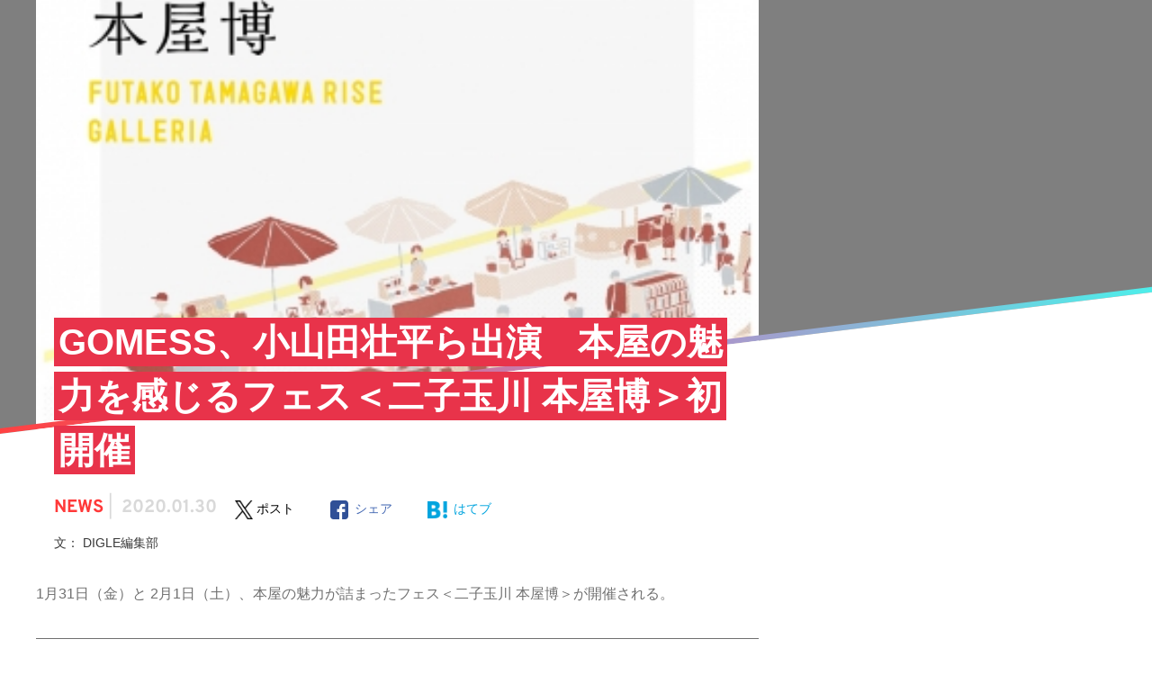

--- FILE ---
content_type: text/html; charset=UTF-8
request_url: https://mag.digle.tokyo/news/65646
body_size: 23205
content:
<!DOCTYPE html>
<html>
<head prefix="og: http://ogp.me/ns# fb: http://ogp.me/ns/fb#">
    <meta name="viewport" content="width=device-width,initial-scale=1">
    <title>GOMESS、小山田壮平ら出演　本屋の魅力を感じるフェス＜二子玉川 本屋博＞初開催</title>
        		<link href="https://mag.digle.tokyo/wp-content/themes/mag-digle2.0/img/favicon.ico"    rel="shortcut icon">
    <link href="https://mag.digle.tokyo/wp-content/themes/mag-digle2.0/img/touch-icon.png"    rel="apple-touch-icon" sizes="192x192">
    <link href="https://mag.digle.tokyo/wp-content/themes/mag-digle2.0/img/touch-icon.png"    rel="shortcut icon">
        
    <!-- Font Preloading for Performance Optimization -->
    <link href="https://mag.digle.tokyo/wp-content/themes/mag-digle2.0/fonts/Overpass/Overpass-Regular.woff2"  rel="preload"   as="font" type="font/woff2" crossorigin>
    <link href="https://mag.digle.tokyo/wp-content/themes/mag-digle2.0/fonts/Overpass/Overpass-Bold.woff2"  rel="preload"   as="font" type="font/woff2" crossorigin>
    <link href="https://mag.digle.tokyo/wp-content/themes/mag-digle2.0/fonts/EBGaramond/EBGaramond-Bold.woff2"  rel="preload"   as="font" type="font/woff2" crossorigin>
    
    <meta name='robots' content='max-image-preview:large' />
<script type="application/javascript" src="//anymind360.com/js/7610/ats.js" async></script>
    <!-- Google tag (gtag.js) -->
    <script async src='https://www.googletagmanager.com/gtag/js?id=G-2M7VJZ4L0P'></script>
    <script>
    window.dataLayer = window.dataLayer || [];
    function gtag(){dataLayer.push(arguments);}
    gtag('js', new Date());
    gtag('config', 'G-2M7VJZ4L0P');
    </script>
<!-- All in One SEO Pack 2.12.1 by Michael Torbert of Semper Fi Web Design[162,257] -->
<meta name="description"  content="1月31日（金）と 2月1日（土）、本屋の魅力が詰まったフェス＜二子玉川 本屋博＞が開催される。" />

<link href="https://mag.digle.tokyo/news/65646"  rel="canonical"   >
<meta property="og:title" content="GOMESS、小山田壮平ら出演　本屋の魅力を感じるフェス＜二子玉川 本屋博＞初開催" />
<meta property="og:type" content="article" />
<meta property="og:url" content="https://mag.digle.tokyo/news/65646" />
<meta property="og:image" content="https://i2.wp.com/mag.digle.tokyo/wp-content/uploads/2020/01/d983-395-700403-1.jpg?fit=353%2C450&#038;ssl=1" />
<meta property="og:image:width" content="300" />
<meta property="og:image:height" content="300" />
<meta property="fb:admins" content="100000915068866" />
<meta property="fb:app_id" content="116024229103919" />
<meta property="og:description" content="1月31日（金）と 2月1日（土）、本屋の魅力が詰まったフェス＜二子玉川 本屋博＞が開催される。" />
<meta property="article:published_time" content="2020-01-30T05:47:44Z" />
<meta property="article:modified_time" content="2020-01-30T05:47:49Z" />
<meta name="twitter:card" content="summary_large_image" />
<meta name="twitter:title" content="GOMESS、小山田壮平ら出演　本屋の魅力を感じるフェス＜二子玉川 本屋博＞初開催" />
<meta name="twitter:description" content="1月31日（金）と 2月1日（土）、本屋の魅力が詰まったフェス＜二子玉川 本屋博＞が開催される。" />
<meta name="twitter:image" content="https://i2.wp.com/mag.digle.tokyo/wp-content/uploads/2020/01/d983-395-700403-1.jpg?fit=353%2C450&#038;ssl=1" />
<meta itemprop="image" content="https://i2.wp.com/mag.digle.tokyo/wp-content/uploads/2020/01/d983-395-700403-1.jpg?fit=353%2C450&#038;ssl=1" />
			<script type="text/javascript" >
				window.ga=window.ga||function(){(ga.q=ga.q||[]).push(arguments)};ga.l=+new Date;
				ga('create', 'UA-88375672-2', 'auto');
				// Plugins
				
				ga('send', 'pageview');
			</script>
			<script async src="https://www.google-analytics.com/analytics.js"></script>
			<!-- /all in one seo pack -->
<link href="//ajax.googleapis.com"  rel='dns-prefetch'   >
<link href="//c0.wp.com"  rel='dns-prefetch'   >
<link href="//i0.wp.com"  rel='dns-prefetch'   >
<link href="//i1.wp.com"  rel='dns-prefetch'   >
<link href="//i2.wp.com"  rel='dns-prefetch'   >
<link href="https://mag.digle.tokyo/news/65646/feed"  rel="alternate" type="application/rss+xml" title="プレイリスト＆カルチャーメディア | DIGLE MAGAZINE &raquo; GOMESS、小山田壮平ら出演　本屋の魅力を感じるフェス＜二子玉川 本屋博＞初開催 のコメントのフィード"   >
<link href="https://c0.wp.com/c/6.1/wp-includes/css/dist/block-library/style.min.css"  rel='stylesheet' id='wp-block-library-css'   type='text/css' media='all' >
<style id='wp-block-library-inline-css' type='text/css'>
.has-text-align-justify{text-align:justify;}
</style>
<link href="https://c0.wp.com/c/6.1/wp-includes/css/dist/components/style.min.css"  rel='stylesheet' id='wp-components-css'   type='text/css' media='all' >
<link href="https://c0.wp.com/c/6.1/wp-includes/css/dist/block-editor/style.min.css"  rel='stylesheet' id='wp-block-editor-css'   type='text/css' media='all' >
<link href="https://c0.wp.com/c/6.1/wp-includes/css/dist/nux/style.min.css"  rel='stylesheet' id='wp-nux-css'   type='text/css' media='all' >
<link href="https://c0.wp.com/c/6.1/wp-includes/css/dist/reusable-blocks/style.min.css"  rel='stylesheet' id='wp-reusable-blocks-css'   type='text/css' media='all' >
<link href="https://c0.wp.com/c/6.1/wp-includes/css/dist/editor/style.min.css"  rel='stylesheet' id='wp-editor-css'   type='text/css' media='all' >
<link href="https://mag.digle.tokyo/wp-content/plugins/dm-block/dist/blocks.style.build.css?ver=20260114-1015"  rel='stylesheet' id='dm_block-cgb-style-css-css'   type='text/css' media='all' >
<style id='global-styles-inline-css' type='text/css'>
body{--wp--preset--color--black: #000;--wp--preset--color--cyan-bluish-gray: #abb8c3;--wp--preset--color--white: #fff;--wp--preset--color--pale-pink: #f78da7;--wp--preset--color--vivid-red: #cf2e2e;--wp--preset--color--luminous-vivid-orange: #ff6900;--wp--preset--color--luminous-vivid-amber: #fcb900;--wp--preset--color--light-green-cyan: #7bdcb5;--wp--preset--color--vivid-green-cyan: #00d084;--wp--preset--color--pale-cyan-blue: #8ed1fc;--wp--preset--color--vivid-cyan-blue: #0693e3;--wp--preset--color--vivid-purple: #9b51e0;--wp--preset--gradient--vivid-cyan-blue-to-vivid-purple: linear-gradient(135deg,rgba(6,147,227,1) 0%,rgb(155,81,224) 100%);--wp--preset--gradient--light-green-cyan-to-vivid-green-cyan: linear-gradient(135deg,rgb(122,220,180) 0%,rgb(0,208,130) 100%);--wp--preset--gradient--luminous-vivid-amber-to-luminous-vivid-orange: linear-gradient(135deg,rgba(252,185,0,1) 0%,rgba(255,105,0,1) 100%);--wp--preset--gradient--luminous-vivid-orange-to-vivid-red: linear-gradient(135deg,rgba(255,105,0,1) 0%,rgb(207,46,46) 100%);--wp--preset--gradient--very-light-gray-to-cyan-bluish-gray: linear-gradient(135deg,rgb(238,238,238) 0%,rgb(169,184,195) 100%);--wp--preset--gradient--cool-to-warm-spectrum: linear-gradient(135deg,rgb(74,234,220) 0%,rgb(151,120,209) 20%,rgb(207,42,186) 40%,rgb(238,44,130) 60%,rgb(251,105,98) 80%,rgb(254,248,76) 100%);--wp--preset--gradient--blush-light-purple: linear-gradient(135deg,rgb(255,206,236) 0%,rgb(152,150,240) 100%);--wp--preset--gradient--blush-bordeaux: linear-gradient(135deg,rgb(254,205,165) 0%,rgb(254,45,45) 50%,rgb(107,0,62) 100%);--wp--preset--gradient--luminous-dusk: linear-gradient(135deg,rgb(255,203,112) 0%,rgb(199,81,192) 50%,rgb(65,88,208) 100%);--wp--preset--gradient--pale-ocean: linear-gradient(135deg,rgb(255,245,203) 0%,rgb(182,227,212) 50%,rgb(51,167,181) 100%);--wp--preset--gradient--electric-grass: linear-gradient(135deg,rgb(202,248,128) 0%,rgb(113,206,126) 100%);--wp--preset--gradient--midnight: linear-gradient(135deg,rgb(2,3,129) 0%,rgb(40,116,252) 100%);--wp--preset--duotone--dark-grayscale: url('#wp-duotone-dark-grayscale');--wp--preset--duotone--grayscale: url('#wp-duotone-grayscale');--wp--preset--duotone--purple-yellow: url('#wp-duotone-purple-yellow');--wp--preset--duotone--blue-red: url('#wp-duotone-blue-red');--wp--preset--duotone--midnight: url('#wp-duotone-midnight');--wp--preset--duotone--magenta-yellow: url('#wp-duotone-magenta-yellow');--wp--preset--duotone--purple-green: url('#wp-duotone-purple-green');--wp--preset--duotone--blue-orange: url('#wp-duotone-blue-orange');--wp--preset--font-size--small: 12px;--wp--preset--font-size--medium: 20px;--wp--preset--font-size--large: 36px;--wp--preset--font-size--x-large: 42px;--wp--preset--spacing--20: 0.44rem;--wp--preset--spacing--30: 0.67rem;--wp--preset--spacing--40: 1rem;--wp--preset--spacing--50: 1.5rem;--wp--preset--spacing--60: 2.25rem;--wp--preset--spacing--70: 3.38rem;--wp--preset--spacing--80: 5.06rem;}:where(.is-layout-flex){gap: 0.5em;}body .is-layout-flow > .alignleft{float: left;margin-inline-start: 0;margin-inline-end: 2em;}body .is-layout-flow > .alignright{float: right;margin-inline-start: 2em;margin-inline-end: 0;}body .is-layout-flow > .aligncenter{margin-left: auto !important;margin-right: auto !important;}body .is-layout-constrained > .alignleft{float: left;margin-inline-start: 0;margin-inline-end: 2em;}body .is-layout-constrained > .alignright{float: right;margin-inline-start: 2em;margin-inline-end: 0;}body .is-layout-constrained > .aligncenter{margin-left: auto !important;margin-right: auto !important;}body .is-layout-constrained > :where(:not(.alignleft):not(.alignright):not(.alignfull)){max-width: var(--wp--style--global--content-size);margin-left: auto !important;margin-right: auto !important;}body .is-layout-constrained > .alignwide{max-width: var(--wp--style--global--wide-size);}body .is-layout-flex{display: flex;}body .is-layout-flex{flex-wrap: wrap;align-items: center;}body .is-layout-flex > *{margin: 0;}:where(.wp-block-columns.is-layout-flex){gap: 2em;}.has-black-color{color: var(--wp--preset--color--black) !important;}.has-cyan-bluish-gray-color{color: var(--wp--preset--color--cyan-bluish-gray) !important;}.has-white-color{color: var(--wp--preset--color--white) !important;}.has-pale-pink-color{color: var(--wp--preset--color--pale-pink) !important;}.has-vivid-red-color{color: var(--wp--preset--color--vivid-red) !important;}.has-luminous-vivid-orange-color{color: var(--wp--preset--color--luminous-vivid-orange) !important;}.has-luminous-vivid-amber-color{color: var(--wp--preset--color--luminous-vivid-amber) !important;}.has-light-green-cyan-color{color: var(--wp--preset--color--light-green-cyan) !important;}.has-vivid-green-cyan-color{color: var(--wp--preset--color--vivid-green-cyan) !important;}.has-pale-cyan-blue-color{color: var(--wp--preset--color--pale-cyan-blue) !important;}.has-vivid-cyan-blue-color{color: var(--wp--preset--color--vivid-cyan-blue) !important;}.has-vivid-purple-color{color: var(--wp--preset--color--vivid-purple) !important;}.has-black-background-color{background-color: var(--wp--preset--color--black) !important;}.has-cyan-bluish-gray-background-color{background-color: var(--wp--preset--color--cyan-bluish-gray) !important;}.has-white-background-color{background-color: var(--wp--preset--color--white) !important;}.has-pale-pink-background-color{background-color: var(--wp--preset--color--pale-pink) !important;}.has-vivid-red-background-color{background-color: var(--wp--preset--color--vivid-red) !important;}.has-luminous-vivid-orange-background-color{background-color: var(--wp--preset--color--luminous-vivid-orange) !important;}.has-luminous-vivid-amber-background-color{background-color: var(--wp--preset--color--luminous-vivid-amber) !important;}.has-light-green-cyan-background-color{background-color: var(--wp--preset--color--light-green-cyan) !important;}.has-vivid-green-cyan-background-color{background-color: var(--wp--preset--color--vivid-green-cyan) !important;}.has-pale-cyan-blue-background-color{background-color: var(--wp--preset--color--pale-cyan-blue) !important;}.has-vivid-cyan-blue-background-color{background-color: var(--wp--preset--color--vivid-cyan-blue) !important;}.has-vivid-purple-background-color{background-color: var(--wp--preset--color--vivid-purple) !important;}.has-black-border-color{border-color: var(--wp--preset--color--black) !important;}.has-cyan-bluish-gray-border-color{border-color: var(--wp--preset--color--cyan-bluish-gray) !important;}.has-white-border-color{border-color: var(--wp--preset--color--white) !important;}.has-pale-pink-border-color{border-color: var(--wp--preset--color--pale-pink) !important;}.has-vivid-red-border-color{border-color: var(--wp--preset--color--vivid-red) !important;}.has-luminous-vivid-orange-border-color{border-color: var(--wp--preset--color--luminous-vivid-orange) !important;}.has-luminous-vivid-amber-border-color{border-color: var(--wp--preset--color--luminous-vivid-amber) !important;}.has-light-green-cyan-border-color{border-color: var(--wp--preset--color--light-green-cyan) !important;}.has-vivid-green-cyan-border-color{border-color: var(--wp--preset--color--vivid-green-cyan) !important;}.has-pale-cyan-blue-border-color{border-color: var(--wp--preset--color--pale-cyan-blue) !important;}.has-vivid-cyan-blue-border-color{border-color: var(--wp--preset--color--vivid-cyan-blue) !important;}.has-vivid-purple-border-color{border-color: var(--wp--preset--color--vivid-purple) !important;}.has-vivid-cyan-blue-to-vivid-purple-gradient-background{background: var(--wp--preset--gradient--vivid-cyan-blue-to-vivid-purple) !important;}.has-light-green-cyan-to-vivid-green-cyan-gradient-background{background: var(--wp--preset--gradient--light-green-cyan-to-vivid-green-cyan) !important;}.has-luminous-vivid-amber-to-luminous-vivid-orange-gradient-background{background: var(--wp--preset--gradient--luminous-vivid-amber-to-luminous-vivid-orange) !important;}.has-luminous-vivid-orange-to-vivid-red-gradient-background{background: var(--wp--preset--gradient--luminous-vivid-orange-to-vivid-red) !important;}.has-very-light-gray-to-cyan-bluish-gray-gradient-background{background: var(--wp--preset--gradient--very-light-gray-to-cyan-bluish-gray) !important;}.has-cool-to-warm-spectrum-gradient-background{background: var(--wp--preset--gradient--cool-to-warm-spectrum) !important;}.has-blush-light-purple-gradient-background{background: var(--wp--preset--gradient--blush-light-purple) !important;}.has-blush-bordeaux-gradient-background{background: var(--wp--preset--gradient--blush-bordeaux) !important;}.has-luminous-dusk-gradient-background{background: var(--wp--preset--gradient--luminous-dusk) !important;}.has-pale-ocean-gradient-background{background: var(--wp--preset--gradient--pale-ocean) !important;}.has-electric-grass-gradient-background{background: var(--wp--preset--gradient--electric-grass) !important;}.has-midnight-gradient-background{background: var(--wp--preset--gradient--midnight) !important;}.has-small-font-size{font-size: var(--wp--preset--font-size--small) !important;}.has-medium-font-size{font-size: var(--wp--preset--font-size--medium) !important;}.has-large-font-size{font-size: var(--wp--preset--font-size--large) !important;}.has-x-large-font-size{font-size: var(--wp--preset--font-size--x-large) !important;}
.wp-block-navigation a:where(:not(.wp-element-button)){color: inherit;}
:where(.wp-block-columns.is-layout-flex){gap: 2em;}
.wp-block-pullquote{font-size: 1.5em;line-height: 1.6;}
</style>
<link href="https://mag.digle.tokyo/wp-content/themes/mag-digle2.0/css/dist/style-common.min.css?ver=6.1"  rel='stylesheet' id='style-common-css'   type='text/css' media='all' >
<link href="https://mag.digle.tokyo/wp-content/themes/mag-digle2.0/css/dist/style-sp.min.css?ver=6.1"  rel='stylesheet' id='style-sp-css'   type='text/css' media='screen and (max-width: 767px)' >
<link href="https://mag.digle.tokyo/wp-content/themes/mag-digle2.0/css/dist/style-pc.min.css?ver=6.1"  rel='stylesheet' id='style-pc-css'   type='text/css' media='screen and (min-width: 768px)' >
<link href="https://mag.digle.tokyo/wp-content/themes/mag-digle2.0/js/vendor/photoswipe/photoswipe.min.css?ver=6.1"  rel='stylesheet' id='photoswipe-css'   type='text/css' media='all' >
<link href="https://mag.digle.tokyo/wp-content/themes/mag-digle2.0/js/vendor/photoswipe/default-skin/default-skin.min.css?ver=6.1"  rel='stylesheet' id='photoswipe-default-skin-css'   type='text/css' media='all' >
<link href="https://mag.digle.tokyo/wp-json/"  rel="https://api.w.org/"   ><link href="https://mag.digle.tokyo/wp-json/wp/v2/posts/65646"  rel="alternate" type="application/json"   ><link href="https://mag.digle.tokyo/xmlrpc.php?rsd"  rel="EditURI" type="application/rsd+xml" title="RSD"   >
<link href="https://mag.digle.tokyo/wp-includes/wlwmanifest.xml"  rel="wlwmanifest" type="application/wlwmanifest+xml"   >
<meta name="generator" content="WordPress 6.1" />
<link href="https://mag.digle.tokyo/?p=65646"  rel='shortlink'   >
<link href="https://mag.digle.tokyo/wp-json/oembed/1.0/embed?url=https%3A%2F%2Fmag.digle.tokyo%2Fnews%2F65646"  rel="alternate" type="application/json+oembed"   >
<link href="https://mag.digle.tokyo/wp-json/oembed/1.0/embed?url=https%3A%2F%2Fmag.digle.tokyo%2Fnews%2F65646&#038;format=xml"  rel="alternate" type="text/xml+oembed"   >
		<script type="text/javascript">
				(function(c,l,a,r,i,t,y){
					c[a]=c[a]||function(){(c[a].q=c[a].q||[]).push(arguments)};t=l.createElement(r);t.async=1;
					t.src="https://www.clarity.ms/tag/"+i+"?ref=wordpress";y=l.getElementsByTagName(r)[0];y.parentNode.insertBefore(t,y);
				})(window, document, "clarity", "script", "e9hjziobij");
		</script>
		<style type='text/css'>img#wpstats{display:none}</style>
		<!-- OGP -->
<meta property="og:title" content="GOMESS、小山田壮平ら出演　本屋の魅力を感じるフェス＜二子玉川 本屋博＞初開催|プレイリスト＆カルチャーメディア | DIGLE MAGAZINE" />
<meta property="og:type" content="article" />
<meta property="og:url" content="https://mag.digle.tokyo/news/65646" />
<meta property="og:image" content="https://i2.wp.com/mag.digle.tokyo/wp-content/uploads/2020/01/d983-395-700403-1.jpg?fit=353%2C450&ssl=1" />
<meta property="og:image:width" content="300" />
<meta property="og:image:height" content="300" />
<meta property="og:description" content="1月31日（金）と 2月1日（土）、本屋の魅力が詰まったフェス＜二子玉川 本屋博＞が開催される。" />
<meta property="og:site_name" content="プレイリスト＆カルチャーメディア | DIGLE MAGAZINE" />
<meta property="fb:app_id" content="116024229103919" />
<meta name="twitter:site" content="@digle_tokyo">
<meta name="twitter:card" content="summary_large_image">
<meta property="twitter:image" content="https://i2.wp.com/mag.digle.tokyo/wp-content/uploads/2020/01/d983-395-700403-1.jpg?fit=353%2C450&ssl=1" /><script type="application/ld+json">{"@context":"https://schema.org","@type":"Article","headline":"GOMESS、小山田壮平ら出演　本屋の魅力を感じるフェス＜二子玉川 本屋博＞初開催","datePublished":"2020-01-30T14:47:44+09:00","dateModified":"2020-01-30T14:47:49+09:00","image":["https://i2.wp.com/mag.digle.tokyo/wp-content/uploads/2020/01/d983-395-700403-1.jpg?fit=353%2C450&ssl=1"],"author":[{"@type":"Organization","name":"DIGLE編集部","url":"https://mag.digle.tokyo/author/digle-editingteam"}]}</script><style type="text/css">a.nordot-read-more { }</style>      

            <!-- (PC)記事ページ内レクタングル -->
    <script>
    window.googletag = window.googletag || {cmd: []};
    googletag.cmd.push(function() {
      googletag.pubads().enableLazyLoad();
      googletag.enableServices();
    });
    </script>

    




  <!-- PLACE IN HEADER OF PAGE -->
  <script async src="https://srv.tunefindforfans.com/fruits/mangos.js"></script>
  <script type="text/javascript">
    //  Exit Interstitial - Digle_Apple Music
    window.amplified = window.amplified || { init: [] };
    amplified.init.push(function() {
        amplified.pushExitAdUnit(100006718);
        amplified.run();
    });
    </script>

</head>
<body class="post-template-default single single-post postid-65646 single-format-standard news">
            <header>
                <div id="js-header-nav" class="u-percent100">            <div
                            class="
                l-header l-header--single u-border-color--nav-pc u-border--bottom                 u-bc--reverse">
                        <div class="u-pb2-md u-pl9-md ">
                            <div class="js-p-button--humberger p-button p-button--humberger u-dn-md u-float-left u-bc">
                        <span class="js-p-button__humberger-line p-button__humberger-line"></span>
                        <span class="js-p-button__humberger-line p-button__humberger-line"></span>
                        <span class="js-p-button__humberger-line p-button__humberger-line"></span>
                    </div>

                    <div class="u-percent8-down-md u-ml12vw-down-md u-dn-md u-float-left u-line--header-sp">
                        <a href="https://mag.digle.tokyo">
                            <img class="u-percent100" src="https://mag.digle.tokyo/wp-content/themes/mag-digle2.0/img/logo-sp.png" alt="DIGLE MAGAZINEロゴ画像">
                        </a>
                    </div>

                    <div class="u-border--top-down-md u-border-color--nav-sp u-dib-md">        <ol class="p-breadcrumb p-breadcrumb--header u-db-md u-float-left-md u-mt5-md u-mt3vw-down-md u-mb4vw-down-md u-pl18vw-down-md" itemscope itemtype="http://schema.org/BreadcrumbList">
            <li class="p-breadcrumb__item" itemprop="itemListElement" itemscope itemtype="http://schema.org/ListItem">
                <a href="/" class="p-breadcrumb__link" itemprop="item name">DM</a>
                <meta itemprop="position" content="1" />
            </li>
                        <li class="p-breadcrumb__item" itemprop="itemListElement" itemscope itemtype="http://schema.org/ListItem">
                <a href="https://mag.digle.tokyo/category/news" class="p-breadcrumb__link" itemprop="item">
                    <span itemprop="name">
                        News                    </span>
                </a>
                <meta itemprop="position" content="2" />
            </li>
                        <li class="p-breadcrumb__item" itemprop="itemListElement" itemscope itemtype="http://schema.org/ListItem">
                <a href="https://mag.digle.tokyo/news/65646" class="p-breadcrumb__link" itemprop="item">
                    <span itemprop="name">
                        GOMESS、小山田壮平ら出演　本屋の魅力を感じるフェス＜二子玉川 本屋博＞初開催                    </span>
                </a>
                <meta itemprop="position" content="3" />
            </li>
        </ol>
        </div>

                    <div class="u-dn-md u-percent100 u-line--header-sp">
                        <span class="u-ml6vw-down-md u-fs14vw-down-md u-ff--coves u-text-bold u-letter-space--wide u-color--reverse u-line--small">DIGLE MAGAZINE</span>
                    </div>

                                        <div class="l-header__sns u-dib-md u-dn u-float-right">
                        <picture style="visibility:hidden;">
                            <source media="(min-width: 768px)" srcset="https://mag.digle.tokyo/wp-content/themes/mag-digle2.0/img/digle.png">
                            <img class="u-float-left u-percent20" src="https://mag.digle.tokyo/wp-content/themes/mag-digle2.0/img/no-image.png" alt="digle">
                        </picture>
                        <a href="https://open.spotify.com/user/digle.tokyo" target="_blank">
                            <picture>
                                <source media="(min-width: 768px)" srcset="https://mag.digle.tokyo/wp-content/themes/mag-digle2.0/img/spotify.png">
                                <img class="u-float-left u-percent20" src="https://mag.digle.tokyo/wp-content/themes/mag-digle2.0/img/no-image.png" alt="spotify">
                            </picture>
                        </a>
                        <a href="https://www.instagram.com/digle.tokyo/" target="_blank">
                            <picture>
                                <source media="(min-width: 768px)" srcset="https://mag.digle.tokyo/wp-content/themes/mag-digle2.0/img/instagram.png">
                                <img class="u-float-left u-percent20" src="https://mag.digle.tokyo/wp-content/themes/mag-digle2.0/img/no-image.png" alt="instagram">
                            </picture>
                        </a>
                        <a href="https://www.facebook.com/digle.tokyo/" target="_blank">
                            <picture>
                                <source media="(min-width: 768px)" srcset="https://mag.digle.tokyo/wp-content/themes/mag-digle2.0/img/facebook.png">
                                <img class="u-float-left u-percent20" src="https://mag.digle.tokyo/wp-content/themes/mag-digle2.0/img/no-image.png" alt="facebook">
                            </picture>
                        </a>
                        <a href="https://twitter.com/digle_tokyo" target="_blank">
                            <picture>
                                <source media="(min-width: 768px)" srcset="https://mag.digle.tokyo/wp-content/themes/mag-digle2.0/img/x.png">
                                <img class="u-float-left u-percent20" src="https://mag.digle.tokyo/wp-content/themes/mag-digle2.0/img/no-image.png" alt="X">
                            </picture>
                        </a>
                    </div>
                                                        </div>
            </div>
                    <div class="l-header l-header--nav-single">
                <div class="p-sticky p-sticky--nav">
    <div class="u-bc--reverse u-overflow-scroll u-dn--scroll u-border--bottom-md u-border-color--nav-pc">
        <div class="u-dib-md u-dn">
            <div class="js-p-nav--main l-wrapper--nav p-flex p-nav p-nav--main">
                <a class="u-pb21-md u-pl13-md u-pr21-md u-pt19-md" href="https://mag.digle.tokyo">
                    <img src="https://mag.digle.tokyo/wp-content/themes/mag-digle2.0/img/logo_text.svg" alt="DIGLE MAGAZINEロゴ画像" width="175" height="18">
                </a>
                <div class="p-nav__list">
                    <a class="p-nav__text" href="https://mag.digle.tokyo/focus">
                        <span class="u-ff--ebgaramond u-line--small">FEATURE</span>
                        <span class="p-nav__subtext u-fs10 u-color--headline-sub-light u-ff--yugothic">特集記事</span>
                    </a>
                </div>
                <div class="p-nav__list">
                    <a class="p-nav__text" href="https://mag.digle.tokyo/tag/digle-sound">
                        <span class="u-ff--ebgaramond u-line--small">ORIGINAL</span>
                        <span class="p-nav__subtext u-fs10 u-color--headline-sub-light u-ff--yugothic">オリジナル企画</span>
                    </a>
                </div>
                <div class="p-nav__list">
                    <a class="p-nav__text" href="https://mag.digle.tokyo/category/interview">
                        <span class="u-ff--ebgaramond u-line--small">BRAND</span>
                        <span class="p-nav__subtext u-fs10 u-color--headline-sub-light u-ff--yugothic">ブランド企画</span>
                    </a>
                                        <div class="p-nav--dropdown">
                        <div class="p-nav__list">
                            <a class="p-nav__text p-nav__text--dropdown" href="https://mag.digle.tokyo/tag/big-up">
                                BIG UP Stars!
                                <span class="p-nav__subtext">BIG UP!登録の注目アーティストインタビュー</span>
                            </a>
                            <a class="p-nav__text p-nav__text--dropdown" href="https://mag.digle.tokyo/tag/early-reflection">
                                early Reflection
                                <span class="p-nav__subtext">『early Reflection』より今おすすめのアーティストをピックアップ</span>
                            </a>
                            <a class="p-nav__text p-nav__text--dropdown" href="https://mag.digle.tokyo/tag/bitfan-crossing">
                                Bitfan Crossing
                                <span class="p-nav__subtext">アーティストとファンの関係性。“アーティスト活動”にフォーカスしたインタビュー企画</span>
                            </a>
                            <a class="p-nav__text p-nav__text--dropdown" href="https://mag.digle.tokyo/tag/vegas-pr">
                                Vegas PR
                                <span class="p-nav__subtext">グローバル視点での音楽マーケティング動向最前線</span>
                            </a>
                        </div>
                    </div>
                                    </div>
                <div class="p-nav__list">
                    <a class="p-nav__text" href="https://mag.digle.tokyo/category/column">
                        <span class="u-ff--ebgaramond u-line--small">COLUMN</span>
                        <span class="p-nav__subtext u-fs10 u-color--headline-sub-light u-ff--yugothic">コラム</span>
                    </a>
                </div>
                <div class="p-nav__list">
                    <a class="p-nav__text" href="https://mag.digle.tokyo/category/interview">
                        <span class="u-ff--ebgaramond u-line--small">INTERVIEW</span>
                        <span class="p-nav__subtext u-fs10 u-color--headline-sub-light u-ff--yugothic">インタビュー</span>
                    </a>
                                        <div class="p-nav--dropdown">
                        <div class="p-nav__list">
                                                            <a class="p-nav__text p-nav__text--dropdown" href="https://mag.digle.tokyo/category/interview/j-newave">
                                    Newave Japan                                    <span class="p-nav__subtext">編集部オススメ若手アーティストインタビュー</span>
                                </a>                                <a class="p-nav__text p-nav__text--dropdown" href="https://mag.digle.tokyo/category/interview/topics">
                                    Topics                                    <span class="p-nav__subtext">プレイリストをベースにしたインタビュー企画</span>
                                </a>                                <a class="p-nav__text p-nav__text--dropdown" href="https://mag.digle.tokyo/category/interview/thefuturemagazine">
                                    the future magazine                                    <span class="p-nav__subtext">若者たちの普段語られない言葉を伝えるウェブマガジン</span>
                                </a>                                <a class="p-nav__text p-nav__text--dropdown" href="https://mag.digle.tokyo/category/interview/bigup">
                                    BIG UP! Stars                                    <span class="p-nav__subtext">BIG UP!登録の注目アーティストインタビュー</span>
                                </a>                        </div>
                    </div>
                                    </div>
                <div class="p-nav__list">
                    <a class="p-nav__text" href="https://mag.digle.tokyo/category/news">
                        <span class="u-ff--ebgaramond u-line--small">NEWS</span>
                        <span class="p-nav__subtext u-fs10 u-color--headline-sub-light u-ff--yugothic">ニュース</span>
                    </a>
                </div>
                <div class="p-nav__list">
    <a class="p-nav__text" href="https://mag.digle.tokyo/musicapp">
        <span class="u-ff--ebgaramond u-line--small">MUSIC APPS</span>
        <span class="p-nav__subtext u-fs10 u-color--headline-sub-light u-ff--yugothic">音楽アプリ</span>
    </a>
    <div class="p-nav--dropdown">
        <div class="p-nav__list">
            <a class="p-nav__text p-nav__text--dropdown" href="https://mag.digle.tokyo/spotify">
                Spotify
                <span class="p-nav__subtext">スウェーデン発の世界的音楽ストリーミングサービス</span>
            </a>
            <a class="p-nav__text p-nav__text--dropdown" href="https://mag.digle.tokyo/ymusic">
                YouTube Music
                <span class="p-nav__subtext">YouTubeが始めた音楽ストリーミングサービス</span>
            </a>
            <a class="p-nav__text p-nav__text--dropdown" href="https://mag.digle.tokyo/apple-music">
                Apple Music
                <span class="p-nav__subtext">Appleが展開する2大音楽ストリーミングの一角</span>
            </a>
            <a class="p-nav__text p-nav__text--dropdown" href="https://mag.digle.tokyo/awa">
                AWA
                <span class="p-nav__subtext">AWAが展開する音楽ストリーミングサービス</span>
            </a>
            <a class="p-nav__text p-nav__text--dropdown" href="https://mag.digle.tokyo/line-music">
                LINE MUSIC
                <span class="p-nav__subtext">LINEが展開する音楽ストリーミングサービス</span>
            </a>
            <a class="p-nav__text p-nav__text--dropdown" href="https://mag.digle.tokyo/amazon-music">
                Amazon Music
                <span class="p-nav__subtext">Amazonが展開する音楽ストリーミングサービス</span>
            </a>
            <a class="p-nav__text p-nav__text--dropdown" href="https://mag.digle.tokyo/rakuten-music">
                楽天ミュージック
                <span class="p-nav__subtext">楽天が展開する音楽ストリーミングサービス</span>
            </a>
        </div>
    </div>
</div>
            </div>
        </div>
    </div>
</div>
            </div>        </div>        </header>
    
    <div id="barba-wrapper">
        <div class="barba-container">
        <script type="application/ld+json">
    {
    "@context": "http://schema.org",
    "@type": "Article",
    "mainEntityOfPage":{
    "@type":"WebPage",
    "@id":"https://mag.digle.tokyo/news/65646"
    },
    "headline": "GOMESS、小山田壮平ら出演　本屋の魅力を感じるフェス＜二子玉川 本屋博＞初開催",
    "image": {
    "@type": "ImageObject",
    "url": "https://i2.wp.com/mag.digle.tokyo/wp-content/uploads/2020/01/d983-395-700403-1.jpg?fit=353%2C450&ssl=1",
    "height": 450,
    "width": 353    },
    "datePublished": "2020-01-30T14:47:44+0900",
    "dateModified": "2020-01-30T14:47:49+0900",
    "author": {
    "@type": "Person",
    "name": "DIGLE編集部",
    "description": "編集部がオススメするニュース/イベント情報などを紹介、またイベント取材記事/コラムなどを不定期で配信。",
    "image": {
    "@type": "ImageObject",
    "url": "https://secure.gravatar.com/avatar/?s=96&d=mm&r=g",
    "height": 120,
    "width": 120
    }
    },
    "publisher": {
    "@type": "Organization",
    "name": "株式会社CotoLab.",
    "logo": {
    "@type": "ImageObject",
    "url": "https://mag.digle.tokyo/wp-content/themes/mag-digle2.0/img/ogp-img.png"
    }
    },
    "description": "1月31日（金）と 2月1日（土）、本屋の魅力が詰まったフェス＜二子玉川 本屋博＞が開催される。"
    }
    </script>
        <script type="application/ld+json">
    {
    "@context": "http://schema.org",
    "@type": "WebSite",
    "name": "DIGLE MAGAZINE",
    "alternateName": "プレイリスト＆カルチャーメディア | DIGLE MAGAZINE",
    "url": "https://mag.digle.tokyo"
    }
    </script>
   <div class="l-single">
    <div id="js-l-single__thumbnail-background" class="u-overflow-hidden u-position-relative">
        <div class="l-single__dark-screen"></div>
        <div class="l-single__thumbnail-wrapper">
            <img width="353" height="450" src="https://i2.wp.com/mag.digle.tokyo/wp-content/uploads/2020/01/d983-395-700403-1.jpg?fit=353%2C450&amp;ssl=1" class="p-single__thumbnail wp-post-image" alt="" decoding="async" loading="eager" srcset="https://i2.wp.com/mag.digle.tokyo/wp-content/uploads/2020/01/d983-395-700403-1.jpg?w=353&amp;ssl=1 353w, https://i2.wp.com/mag.digle.tokyo/wp-content/uploads/2020/01/d983-395-700403-1.jpg?resize=235%2C300&amp;ssl=1 235w" sizes="(max-width: 353px) 100vw, 353px" />        </div>
        <div class="p-border--gradient-tilt"></div>
        <div class="p-border--background"></div>
    </div>
    <div class="l-single__wrapper u-clearfix">
        <div class="l-single__content u-float-left-md">
            <div class="l-single__title p-single">
                <h1 class="p-single__title">
                   GOMESS、小山田壮平ら出演　本屋の魅力を感じるフェス＜二子玉川 本屋博＞初開催                </h1>
            </div>
            <div class="u-df u-mt20-md u-pl20-md u-pl10vw-down-md">
                                <span class="u-color--category u-ff--overpass u-fs20-md u-pr5-md u-text-bold u-text-uppercase">
                    News                </span>
                <span class="u-color--post-date u-ff--overpass u-fs20-md u-fs11vw-down-md u-pr5vw-down-md u-pl5vw-down-md">|</span>
                <span class="u-color--post-date u-ff--overpass u-fs20-md u-pl10-md u-text-bold">
                    2020.01.30                </span>
                <time datetime="2020-01-30T14:47:49+09:00" class="u-dn">
					2020.01.30				</time>
                <div class="u-db-md u-dn u-percentr60 u-mt5-md u-float-right u-mr10-md">
                    <a class="js-href-share js-href-share--twitter-top u-color--black" href="http://twitter.com/intent/tweet?text=GOMESS%E3%80%81%E5%B0%8F%E5%B1%B1%E7%94%B0%E5%A3%AE%E5%B9%B3%E3%82%89%E5%87%BA%E6%BC%94%E3%80%80%E6%9C%AC%E5%B1%8B%E3%81%AE%E9%AD%85%E5%8A%9B%E3%82%92%E6%84%9F%E3%81%98%E3%82%8B%E3%83%95%E3%82%A7%E3%82%B9%EF%BC%9C%E4%BA%8C%E5%AD%90%E7%8E%89%E5%B7%9D+%E6%9C%AC%E5%B1%8B%E5%8D%9A%EF%BC%9E%E5%88%9D%E9%96%8B%E5%82%AC&amp;https%3A%2F%2Fmag.digle.tokyo%2Fnews%2F65646&amp;url=https%3A%2F%2Fmag.digle.tokyo%2Fnews%2F65646&hashtags=DIGLEMAG&via=digle_tokyo" target="_blank">
                        <button class="p-button">
                        <img class="u-percent22-md u-percent50-down-md" src="https://mag.digle.tokyo/wp-content/themes/mag-digle2.0/img/icon-x-black.png" alt="X Icon">
                            <span>ポスト</span>
                        </button>
                    </a>
                    <a class="js-href-share js-href-share--fb-top u-color--fb" href="http://www.facebook.com/share.php?u=https://mag.digle.tokyo/news/65646" onclick="window.open(encodeURI(decodeURI(this.href)), 'FBwindow', ' menubar=no, toolbar=no, scrollbars=yes'); return false;" rel="nofollow">
                        <button class="p-button">
                        <img class="u-percent23-md u-percent50-down-md" src="https://mag.digle.tokyo/wp-content/themes/mag-digle2.0/img/icon-fb-round.png" alt="Facebook Icon">
                            <span class="u-pl3-md">シェア</span>
                        </button>
                    </a>
                    <a class="js-href-share js-href-share--hatena-top u-color--hatena" href="http://b.hatena.ne.jp/entry/https://mag.digle.tokyo/news/65646" target="_blank">
                        <button class="p-button">
                        <img class="u-percent23-md u-percent50-down-md" src="https://mag.digle.tokyo/wp-content/themes/mag-digle2.0/img/hatena-icon.png" alt="Hatena Icon">
                            <span class="u-pl3-md">はてブ</span>
                        </button>
                    </a>
                </div>
            </div>
                        <div class="u-pl20-md u-pt15-md u-pl10vw-down-md u-pt10vw-down-md">
                <p class="u-fs11vw-down-md">
                文：
                                    DIGLE編集部　                                                                </p>
            </div>
                                                <div class="js-content l-single__article" data-home-url="https://mag.digle.tokyo" data-page-id="65646" data-current-page="1" data-page-root-url="https://mag.digle.tokyo/news/65646" data-post-type="posts">
                                                        <div class="p-single u-border-color--excerpt u-border--bottom u-pb32-md u-pb30vw-down-md u-pt20vw-down-md">
                                                <div class="p-single__introduction">
                            1月31日（金）と 2月1日（土）、本屋の魅力が詰まったフェス＜二子玉川 本屋博＞が開催される。                        </div>
                                                                    </div>
                                                                                    			    <div class="l-single__content p-single p-single--content u-pt40-md u-pt30vw-down-md" data-page-break="0">
                                                            
<p>1月31日（金）と 2月1日（土）、本屋の魅力と可能性を発信するフェス＜二子玉川 本屋博＞が二子玉川ライズ ガレリアにて開催される。</p>



<div class="wp-block-image"><figure class="aligncenter"><img decoding="async" loading="lazy" width="353" height="450" src="https://i2.wp.com/mag.digle.tokyo/wp-content/uploads/2020/01/d983-395-700403-1.jpg?resize=353%2C450&#038;ssl=1" alt="" class="wp-image-65813" srcset="https://i2.wp.com/mag.digle.tokyo/wp-content/uploads/2020/01/d983-395-700403-1.jpg?w=353&amp;ssl=1 353w, https://i2.wp.com/mag.digle.tokyo/wp-content/uploads/2020/01/d983-395-700403-1.jpg?resize=235%2C300&amp;ssl=1 235w" sizes="(max-width: 353px) 100vw, 353px"data-size="353x450" data-recalc-dims="1" /></figure></div>



<p>会場には40店の本屋ブースが並び、参加社と出店者は気軽にコミュニケーションを楽しむことが可能。また書店ブース横の特設ステージや二子玉川 蔦屋家電イベントスペースでは、出店本屋店主によるトークイベントや<b><span class="u-color">世田谷ピンポンズ</span></b>、<b><span class="u-color">平戸祐介</span></b>、<b><span class="u-color">GOMESS</span></b>、<b><span class="u-color">小山田壮平</span></b>が出演する音楽ライブを開催。さらには、フードトラックの出店など読書好きにとって贅沢な空間が繰り広げられる。</p>



<blockquote class="u-pt15-md u-pr15-md u-pl15-md u-pt24vw-down-md u-pr20vw-down-md u-pl20vw-down-md u-shape--thumb"><h3 class="u-mb18-md u-mb17vw-down-md u-fs14-md u-fs14vw-down-md u-text-bold u-line--notice-make">EVENT INFORMATION</h3><div class="p-single__wrapper--information p-single__wrapper--information-has-image"><div class="p-single__border u-ml0-md">
                <div class="u-dib-md u-mr20-md">
                    <div class="p-single-thumbnailcover">
                        <span class="p-single-thumbnailcover__image--information" style="background-image:url('https://i2.wp.com/mag.digle.tokyo/wp-content/uploads/2020/01/d983-395-700403-1.jpg?resize=150%2C150&ssl=1');"></span>
                        <img width="150" height="150" src="https://i2.wp.com/mag.digle.tokyo/wp-content/uploads/2020/01/d983-395-700403-1.jpg?resize=150%2C150&ssl=1" class="p-single__thumbnail--information" alt="インフォメーション画像">
                    </div>
                </div><div class="p-single__items--information"><h4>二子玉川 本屋博</h4>
<p>日時：<br />
2020年1月31日（金）11：00～20：00<br />
2月1日（土）11：00～19：00<br />
※雨天決行・荒天中止<br />
場所：二子玉川ライズ ガレリア （二子玉川駅直結 東京都世田谷区玉川２－２１－１）<br />
参加費：無料<br />
主催：本屋博実行委員会<br />
協賛：日本紙パルプ商事株式会社、ユアニチャー株式会社<br />
協力：二子玉川ライズ・ショッピングセンター、二子玉川 蔦屋家電</p>
<div class="u-mb20-md u-mb20vw-down-md u-text-center-down-md"><a class="u-dib" href="https://store.tsite.jp/futakotamagawa/bookshop-expo/bookshop/" target="_blank"></p>
<div class="p-button p-button--general p-button--rect">オフィシャルサイト</div>
<p></a></div>
<p class="p-spacing"><!-- 空白 --></p>
<div class="u-mb20-md u-mb20vw-down-md u-text-center-down-md"><a class="u-dib" href="https://store.tsite.jp/futakotamagawa/bookshop-expo/event/" target="_blank"></p>
<div class="p-button p-button--general p-button--rect">タイムテーブル</div>
<p></a></div>
  </div>
        </div></div>
</blockquote>
                                        <div class="js-p-loading--article p-loading--article u-dn u-pt20-md u-mt7vw-down-md u-text-center">
                        <i class="p-loading__icon fa fa-circle-o-notch fa-spin fa-3x fa-fw"></i>
                    </div>
                                    </div>
                                                
                    
                
                <div class="u-border-color--single u-border--top u-mt40-md u-mb45-md u-mt50vw-down-md u-pt20-md u-pt20vw-down-md">
                    <p class="u-ff--yugothic u-fs18-md u-fs18vw-down-md u-text-bold u-text-center">SNSで記事をシェア</p>
                    <div class="p-flex p-flex--center u-db-md u-mt30 u-ml138 u-db-md u-dn">
                        <a class="js-href-share js-href-share--twitter u-mr13" href="http://twitter.com/intent/tweet?text=GOMESS%E3%80%81%E5%B0%8F%E5%B1%B1%E7%94%B0%E5%A3%AE%E5%B9%B3%E3%82%89%E5%87%BA%E6%BC%94%E3%80%80%E6%9C%AC%E5%B1%8B%E3%81%AE%E9%AD%85%E5%8A%9B%E3%82%92%E6%84%9F%E3%81%98%E3%82%8B%E3%83%95%E3%82%A7%E3%82%B9%EF%BC%9C%E4%BA%8C%E5%AD%90%E7%8E%89%E5%B7%9D+%E6%9C%AC%E5%B1%8B%E5%8D%9A%EF%BC%9E%E5%88%9D%E9%96%8B%E5%82%AC&amp;https%3A%2F%2Fmag.digle.tokyo%2Fnews%2F65646&amp;url=https%3A%2F%2Fmag.digle.tokyo%2Fnews%2F65646&hashtags=DIGLEMAG&via=digle_tokyo" target="_blank">
                            <img loading="lazy" class="u-percent37 lazyload" src="https://mag.digle.tokyo/wp-content/themes/mag-digle2.0/img/x-share.png" alt="Xシェア">
                        </a>
                        <a class="js-href-share js-href-share--fb u-mr13" href="http://www.facebook.com/share.php?u=https://mag.digle.tokyo/news/65646" onclick="window.open(encodeURI(decodeURI(this.href)), 'FBwindow', ' menubar=no, toolbar=no, scrollbars=yes'); return false;" rel="nofollow">
                            <img loading="lazy" class="u-percent37 lazyload" src="https://mag.digle.tokyo/wp-content/themes/mag-digle2.0/img/fb-share.png" alt="FBシェア">
                        </a>
                        <a class="js-href-share js-href-share--hatena" href="http://b.hatena.ne.jp/entry/https://mag.digle.tokyo/news/65646" target="_blank">
                            <img loading="lazy" class="" src="https://mag.digle.tokyo/wp-content/themes/mag-digle2.0/img/hatena-share.png" alt="はてブシェア">
                        </a>
                    </div>
                    <div class="p-flex p-flex--between u-dn-md u-mt20vw-down-md u-mb20vw-down-md">
                        <a class="js-href-share js-href-share--twitter u-percent22" href="http://twitter.com/intent/tweet?text=GOMESS%E3%80%81%E5%B0%8F%E5%B1%B1%E7%94%B0%E5%A3%AE%E5%B9%B3%E3%82%89%E5%87%BA%E6%BC%94%E3%80%80%E6%9C%AC%E5%B1%8B%E3%81%AE%E9%AD%85%E5%8A%9B%E3%82%92%E6%84%9F%E3%81%98%E3%82%8B%E3%83%95%E3%82%A7%E3%82%B9%EF%BC%9C%E4%BA%8C%E5%AD%90%E7%8E%89%E5%B7%9D+%E6%9C%AC%E5%B1%8B%E5%8D%9A%EF%BC%9E%E5%88%9D%E9%96%8B%E5%82%AC&amp;https%3A%2F%2Fmag.digle.tokyo%2Fnews%2F65646&amp;url=https%3A%2F%2Fmag.digle.tokyo%2Fnews%2F65646&hashtags=DIGLEMAG&via=digle_tokyo" target="_blank">
                            <img loading="lazy" class=" u-percent100" src="https://mag.digle.tokyo/wp-content/themes/mag-digle2.0/img/x-share-sp2.png" alt="Xシェア">
                        </a>
                        <a class="js-href-share js-href-share--fb u-percent22" href="http://www.facebook.com/share.php?u=https://mag.digle.tokyo/news/65646" onclick="window.open(encodeURI(decodeURI(this.href)), 'FBwindow', ' menubar=no, toolbar=no, scrollbars=yes'); return false;" rel="nofollow">
                            <img loading="lazy" class=" u-percent100" src="https://mag.digle.tokyo/wp-content/themes/mag-digle2.0/img/fb-share-sp2.png" alt="FBシェア">
                        </a>
                        <a class="js-href-share js-href-share--line u-percent22" href="https://timeline.line.me/social-plugin/share?url=https://mag.digle.tokyo/news/65646" target="_blank">
                            <img loading="lazy" class=" u-percent100" src="https://mag.digle.tokyo/wp-content/themes/mag-digle2.0/img/line-share-sp2.png" alt="LINEシェア">
                        </a>
                        <a class="js-href-share js-href-share--hatena u-percent22" href="http://b.hatena.ne.jp/entry/https://mag.digle.tokyo/news/65646" target="_blank">
                            <img loading="lazy" class=" u-percent100" src="https://mag.digle.tokyo/wp-content/themes/mag-digle2.0/img/hatena-share-sp2.png" alt="はてブシェア">
                        </a>
                    </div>
                </div>
                            </div>
			                                                        <div class="l-single__tags u-border-color--single u-border--top u-border--bottom">
                <p class="u-text-bold u-fs18-md u-fs18vw-down-md u-float-left u-mr20-md u-mr20vw-down-md">
                    TAG；
                </p>
                <ul class="p-flex p-flex--wrap u-list-none u-pl0">
                                            <li class="u-pr10-md u-pb10-md u-pr10vw-down-md u-pb10vw-down-md">
                        <a href="https://mag.digle.tokyo/tag/%e9%a0%82-%e4%ba%8c%e5%ad%90%e7%8e%89%e5%b7%9d-%e6%9c%ac%e5%b1%8b%e5%8d%9a" target="_blank" class="p-button p-button--pill p-button--tag u-db">
                            頂 二子玉川 本屋博                        </a>
                    </li>
                                            <li class="u-pr10-md u-pb10-md u-pr10vw-down-md u-pb10vw-down-md">
                        <a href="https://mag.digle.tokyo/tag/%e5%b9%b3%e6%88%b8%e7%a5%90%e4%bb%8b" target="_blank" class="p-button p-button--pill p-button--tag u-db">
                            平戸祐介                        </a>
                    </li>
                                            <li class="u-pr10-md u-pb10-md u-pr10vw-down-md u-pb10vw-down-md">
                        <a href="https://mag.digle.tokyo/tag/gomess" target="_blank" class="p-button p-button--pill p-button--tag u-db">
                            GOMESS                        </a>
                    </li>
                                            <li class="u-pr10-md u-pb10-md u-pr10vw-down-md u-pb10vw-down-md">
                        <a href="https://mag.digle.tokyo/tag/%e5%b0%8f%e5%b1%b1%e7%94%b0%e5%a3%ae%e5%b9%b3" target="_blank" class="p-button p-button--pill p-button--tag u-db">
                            小山田壮平                        </a>
                    </li>
                                            <li class="u-pr10-md u-pb10-md u-pr10vw-down-md u-pb10vw-down-md">
                        <a href="https://mag.digle.tokyo/tag/%e3%83%95%e3%82%a7%e3%82%b9" target="_blank" class="p-button p-button--pill p-button--tag u-db">
                            フェス                        </a>
                    </li>
                                            <li class="u-pr10-md u-pb10-md u-pr10vw-down-md u-pb10vw-down-md">
                        <a href="https://mag.digle.tokyo/tag/%e4%b8%96%e7%94%b0%e8%b0%b7%e3%83%94%e3%83%b3%e3%83%9d%e3%83%b3%e3%82%ba" target="_blank" class="p-button p-button--pill p-button--tag u-db">
                            世田谷ピンポンズ                        </a>
                    </li>
                                        </ul>
            </div>
                            <div class="p-flex p-flex--center u-percent90 u-mx u-mt45-md u-mb37-md u-dn u-df-md">
            </div>
                        <div class="p-flex-md p-flex--center">
        <div class="u-percent100-md">
            <div class="p-border p-border--gradient p-border--sns"></div>
        <div class="u-bc--reverse u-pt12-md u-pt22vw-down-md u-pb24vw-down-md">
            <p class="u-color--reverse u-dib-md u-fs18-md u-fs18vw-down-md u-pl15-md u-text-bold u-text-center u-text-left-md">SNSフォローで<br>最新カルチャー情報をゲット！</p>
            <div class="p-flex p-flex--between u-float-right-md u-mt20vw-down-md u-ml20vw-down-md u-mr20vw-down-md u-percent58-md u-mr11-md">
                <div class="p-flex__column--sns">
                    <a href="https://twitter.com/digle_tokyo" target="_blank">
                        <img loading="lazy" class=" u-dn u-di-md" src="https://mag.digle.tokyo/wp-content/themes/mag-digle2.0/img/x-official.png" alt="X">
                        <img loading="lazy" class=" u-dn-md" src="https://mag.digle.tokyo/wp-content/themes/mag-digle2.0/img/x-official-sp.png" alt="X">
                    </a>
                </div>
                <div class="p-flex__column--sns">
                    <a href="https://www.facebook.com/digle.tokyo/" target="_blank">
                        <img loading="lazy" class=" u-dn u-di-md" src="https://mag.digle.tokyo/wp-content/themes/mag-digle2.0/img/fb-official.png" alt="FB">
                        <img loading="lazy" class=" u-dn-md" src="https://mag.digle.tokyo/wp-content/themes/mag-digle2.0/img/fb-official-sp.png" alt="FB">
                    </a>
                </div>
                <div class="p-flex__column--sns">
                    <a href="https://www.instagram.com/digle.tokyo/" target="_blank">
                        <img loading="lazy" class=" u-dn u-di-md" src="https://mag.digle.tokyo/wp-content/themes/mag-digle2.0/img/instagram-official.png" alt="Intragram">
                        <img loading="lazy" class=" u-dn-md" src="https://mag.digle.tokyo/wp-content/themes/mag-digle2.0/img/instagram-official-sp.png" alt="Instagram">
                    </a>
                </div>
            </div>
            <div class="p-border p-border--gradient p-border--sns u-dn u-db-md u-mt12-md"></div>
        </div>
        <div class="p-border p-border--gradient p-border--sns u-dn-md"></div>
    </div>
</div>
                    </div>
        <div class="u-float-right-md u-mt20vw-down-md l-single__sidebar-before"></div>
<div class="l-single__sidebar p-sticky p-sticky--single-sidebar u-dn u-db-md u-float-right u-mt15-md">
    <div class="p-single p-single--sidebar">
        <div class="l-wrapper u-mt40vw-down-md p-articles-recommended u-pl8vw-down-md u-pr8vw-down-md">
    <div class="p-article">
        <p class="u-mb4-md u-mb4vw-down-md u-text-bold u-color--bold u-line--small">
            <span class="u-fs20-md u-fs20vw-down-md u-letter-space--none">編集部のおすすめ</span>
            <span class="u-fs14-md u-fs14vw-down-md u-ml9-md u-ml9vw-down-md u-letter-space--narrow">Recommend</span>
        </p>
        <div class="p-articles-recommended__wrapper p-flex p-flex--wrap p-flex--between">            <a href="https://mag.digle.tokyo/news/235879" class="p-articles-recommended__article">
                <img
                    class="p-articles-recommended__image"
                    src="https://i2.wp.com/mag.digle.tokyo/wp-content/uploads/2025/04/tge4.jpg?fit=240%2C300&ssl=1"
                    alt="イギリスの音楽フェス＜The Great Escape 2025＞、〈IRORI Records〉からa子、Bialystocks、go!go!vanillas、Kroiが出演"
                    loading="lazy">
                <div>
                    <p class="p-article__subtitle u-line--small">
                        News                    </p>
                    <div class="p-articles-recommended__title u-mt4-md u-mb5-md u-mt10vw-down-md u-mb5vw-down-md">
                        イギリスの音楽フェス＜The Great Escape 2025＞、〈IRORI Records〉からa子、Bialystocks、go!go!vanillas、Kroiが出演                    </div>

                    <div class="p-articles-recommended__editor-and-date">
                        <div class="p-articles-recommended__editor-info">
                                                        <p class="p-articles-recommended__editor-name">Kou Ishimaru</p>
                        </div>
                                                <span class="p-articles-recommended__date">
                            2025/4/3                        </span>
                        <time datetime="2025-04-03T16:56:21+00:00" class="u-dn">
                            2025/4/3                        </time>
                    </div>
                </div>
            </a>            <a href="https://mag.digle.tokyo/news/200563" class="p-articles-recommended__article">
                <img
                    class="p-articles-recommended__image"
                    src="https://i1.wp.com/mag.digle.tokyo/wp-content/uploads/2024/04/News-festivalbook2024-mv.jpg?fit=300%2C200&ssl=1"
                    alt="＜フジロック＞他オールシーズンのイベントを網羅。国内初の音楽フェスガイド書が2024年4月発売"
                    loading="lazy">
                <div>
                    <p class="p-article__subtitle u-line--small">
                        News                    </p>
                    <div class="p-articles-recommended__title u-mt4-md u-mb5-md u-mt10vw-down-md u-mb5vw-down-md">
                        ＜フジロック＞他オールシーズンのイベントを網羅。国内初の音楽フェスガイド書が2024年4月発売                    </div>

                    <div class="p-articles-recommended__editor-and-date">
                        <div class="p-articles-recommended__editor-info">
                                                        <p class="p-articles-recommended__editor-name">futa kumagai</p>
                        </div>
                                                <span class="p-articles-recommended__date">
                            2024/4/12                        </span>
                        <time datetime="2024-04-12T19:13:49+00:00" class="u-dn">
                            2024/4/12                        </time>
                    </div>
                </div>
            </a>            <a href="https://mag.digle.tokyo/news/191985" class="p-articles-recommended__article">
                <img
                    class="p-articles-recommended__image"
                    src="https://i0.wp.com/mag.digle.tokyo/wp-content/uploads/2024/01/ubcjam-news-mv.jpg?fit=212%2C300&ssl=1"
                    alt="早稲田大学UBCの70周年記念企画＜UBC-jam vol.35＞が3/16に開催。小山田壮平&amp;ミツメ&amp;崎山蒼志が登場"
                    loading="lazy">
                <div>
                    <p class="p-article__subtitle u-line--small">
                        News                    </p>
                    <div class="p-articles-recommended__title u-mt4-md u-mb5-md u-mt10vw-down-md u-mb5vw-down-md">
                        早稲田大学UBCの70周年記念企画＜UBC-jam vol.35＞が3/16に開催。小山田壮平&amp;ミツメ&amp;崎山蒼志が登場                    </div>

                    <div class="p-articles-recommended__editor-and-date">
                        <div class="p-articles-recommended__editor-info">
                                                        <p class="p-articles-recommended__editor-name">Kou Ishimaru</p>
                        </div>
                                                <span class="p-articles-recommended__date">
                            2024/1/11                        </span>
                        <time datetime="2024-01-09T16:13:00+00:00" class="u-dn">
                            2024/1/9                        </time>
                    </div>
                </div>
            </a>            <a href="https://mag.digle.tokyo/news/187540" class="p-articles-recommended__article">
                <img
                    class="p-articles-recommended__image"
                    src="https://i0.wp.com/mag.digle.tokyo/wp-content/uploads/2023/11/main-.jpg?fit=300%2C300&ssl=1"
                    alt="ヒップホップフェスティバル＜XROSS CULTURE＞全ラインナップ公開。JJJ、Skaai、E.O.Uら出演決定"
                    loading="lazy">
                <div>
                    <p class="p-article__subtitle u-line--small">
                        News                    </p>
                    <div class="p-articles-recommended__title u-mt4-md u-mb5-md u-mt10vw-down-md u-mb5vw-down-md">
                        ヒップホップフェスティバル＜XROSS CULTURE＞全ラインナップ公開。JJJ、Skaai、E.O.Uら出演決定                    </div>

                    <div class="p-articles-recommended__editor-and-date">
                        <div class="p-articles-recommended__editor-info">
                                                                <img
                                        class="p-articles-recommended__editor-icon"
                                        src="https://mag.digle.tokyo/wp-content/uploads/2022/12/mao.jpg"
                                        alt="Mao Ohya"
                                        width="20"
                                        height="20"
                                        loading="lazy"
                                    >
                                                            <p class="p-articles-recommended__editor-name">Mao Ohya</p>
                        </div>
                                                <span class="p-articles-recommended__date">
                            2023/11/5                        </span>
                        <time datetime="2023-11-05T21:49:53+00:00" class="u-dn">
                            2023/11/5                        </time>
                    </div>
                </div>
            </a>            <a href="https://mag.digle.tokyo/news/181936" class="p-articles-recommended__article">
                <img
                    class="p-articles-recommended__image"
                    src="https://i0.wp.com/mag.digle.tokyo/wp-content/uploads/2023/08/News-KYOTOPHONIE2O23-mv.jpg?fit=300%2C200&ssl=1"
                    alt="青葉市子、石橋英子、環ROYなどが出演。日本三景・天橋立で音楽と食を楽しむフェスが10月に開催"
                    loading="lazy">
                <div>
                    <p class="p-article__subtitle u-line--small">
                        News                    </p>
                    <div class="p-articles-recommended__title u-mt4-md u-mb5-md u-mt10vw-down-md u-mb5vw-down-md">
                        青葉市子、石橋英子、環ROYなどが出演。日本三景・天橋立で音楽と食を楽しむフェスが10月に開催                    </div>

                    <div class="p-articles-recommended__editor-and-date">
                        <div class="p-articles-recommended__editor-info">
                                                                <img
                                        class="p-articles-recommended__editor-icon"
                                        src="https://mag.digle.tokyo/wp-content/uploads/2017/09/media_admin_avatar_1506342273-96x96.png"
                                        alt="DIGLE編集部"
                                        width="20"
                                        height="20"
                                        loading="lazy"
                                    >
                                                        <p class="p-articles-recommended__editor-name">DIGLE編集部</p>
                        </div>
                                                <span class="p-articles-recommended__date">
                            2023/8/25                        </span>
                        <time datetime="2023-08-25T13:40:31+00:00" class="u-dn">
                            2023/8/25                        </time>
                    </div>
                </div>
            </a>        </div>
    </div>
</div>
    </div>
</div>
    </div>
    <div class="l-wrapper l-wrapper--ranking">
        <div class="u-clearfix u-pl20vw-down-md u-pr20vw-down-md">
            <div class="p-border--headline u-dn u-db-md"></div>
        <div class="u-mt40vw-down-md u-text-center">
                                <p class="p-headline u-line--default u-mr9-md u-mt20-md u-mt20vw-down-md u-text-center">POPULAR</p>
                        <p class="p-headline--sub">人気記事</p>
        </div>
                <div class="u-mt30-md u-mt20vw-down-md">
                    <div class="p-article p-article--rank u-clearfix u-pt20vw-down-md u-pb20vw-down-md">
                <div class="p-article__thumb-wrapper">
                    <a href="https://mag.digle.tokyo/interview/259461">
                                                <img loading="lazy" class="p-fit p-fit--rank" src="https://i0.wp.com/mag.digle.tokyo/wp-content/uploads/2025/12/main-original-trim.jpg?fit=300%2C200&ssl=1" width="123" height="74" alt="ランキング画像">
                                            </a>
                </div>
                <div class="p-article__items">
                                    <div class="p-badge p-badge--pr u-dib-md u-dn u-mt11-md u-text-top">
                        PR
                    </div>
                    <div class="p-badge p-badge--category u-dib-md u-dn u-mt11-md u-text-top">
                        Interview                    </div>
                    <a class="u-color u-oh-none" href="https://mag.digle.tokyo/interview/259461">
                        <p class="p-article__title u-fs18-md u-fs14vw-down-md u-line--one-half u-mt5-md">
                            不完全でもアイデアを形にする。福岡発大学生4人組ネオアシッドジャズバンドDuqcyが生み出した挑戦的な初作｜early Reflection                        </p>
                    </a>
                </div>
                <img class="p-article__rank-img" src="https://mag.digle.tokyo/wp-content/themes/mag-digle2.0/img/rank-1.png" alt="1位">
            </div>
                        <div class="p-article p-article--rank u-clearfix u-pt20vw-down-md u-pb20vw-down-md">
                <div class="p-article__thumb-wrapper">
                    <a href="https://mag.digle.tokyo/interview/236446">
                                                <img loading="lazy" class="p-fit p-fit--rank" src="https://i2.wp.com/mag.digle.tokyo/wp-content/uploads/2025/04/kurayamisaka-Newabe-mv.jpg?fit=300%2C200&ssl=1" width="123" height="74" alt="ランキング画像">
                                            </a>
                </div>
                <div class="p-article__items">
                
                    <div class="p-badge p-badge--category u-dib-md u-dn u-mt11-md u-text-top">
                        Interview                    </div>
                    <a class="u-color u-oh-none" href="https://mag.digle.tokyo/interview/236446">
                        <p class="p-article__title u-fs18-md u-fs14vw-down-md u-line--one-half u-mt5-md">
                            kurayamisakaが繋ぐ“憧れの連鎖”。オルタナロックシーンの新鋭バンドが次世代に贈る夢｜Newave Japan #57                        </p>
                    </a>
                </div>
                <img class="p-article__rank-img" src="https://mag.digle.tokyo/wp-content/themes/mag-digle2.0/img/rank-2.png" alt="2位">
            </div>
                        <div class="p-article p-article--rank u-clearfix u-pt20vw-down-md u-pb20vw-down-md">
                <div class="p-article__thumb-wrapper">
                    <a href="https://mag.digle.tokyo/news/254852">
                                                <img loading="lazy" class="p-fit p-fit--rank" src="https://i0.wp.com/mag.digle.tokyo/wp-content/uploads/2025/10/applemusic-ios26-mv.jpg?fit=300%2C170&ssl=1" width="123" height="74" alt="ランキング画像">
                                            </a>
                </div>
                <div class="p-article__items">
                                    <div class="p-badge p-badge--pr u-dib-md u-dn u-mt11-md u-text-top">
                        PR
                    </div>
                    <div class="p-badge p-badge--category u-dib-md u-dn u-mt11-md u-text-top">
                        News                    </div>
                    <a class="u-color u-oh-none" href="https://mag.digle.tokyo/news/254852">
                        <p class="p-article__title u-fs18-md u-fs14vw-down-md u-line--one-half u-mt5-md">
                            iOS 26より強化されたApple Musicの新機能とは？ AutoMixや歌詞の翻訳などまとめてご紹介                        </p>
                    </a>
                </div>
                <img class="p-article__rank-img" src="https://mag.digle.tokyo/wp-content/themes/mag-digle2.0/img/rank-3.png" alt="3位">
            </div>
                        <div class="p-article p-article--rank u-clearfix u-pt20vw-down-md u-pb20vw-down-md">
                <div class="p-article__thumb-wrapper">
                    <a href="https://mag.digle.tokyo/news/223327">
                                                <img loading="lazy" class="p-fit p-fit--rank" src="https://i2.wp.com/mag.digle.tokyo/wp-content/uploads/2024/12/215431_KeNN-Final-1-MAIN-Landscape-Retouch-1-_small.jpg?fit=300%2C240&ssl=1" width="123" height="74" alt="ランキング画像">
                                            </a>
                </div>
                <div class="p-article__items">
                
                    <div class="p-badge p-badge--category u-dib-md u-dn u-mt11-md u-text-top">
                        News                    </div>
                    <a class="u-color u-oh-none" href="https://mag.digle.tokyo/news/223327">
                        <p class="p-article__title u-fs18-md u-fs14vw-down-md u-line--one-half u-mt5-md">
                            北海道出身のシンガーソングライター・KeNN、デビューシングル「Moonlight」をリリース                        </p>
                    </a>
                </div>
                <img class="p-article__rank-img" src="https://mag.digle.tokyo/wp-content/themes/mag-digle2.0/img/rank-4.png" alt="4位">
            </div>
                        <div class="p-article p-article--rank u-clearfix u-pt20vw-down-md u-pb20vw-down-md">
                <div class="p-article__thumb-wrapper">
                    <a href="https://mag.digle.tokyo/playlist/miniplaylist/138177">
                                                <img loading="lazy" class="p-fit p-fit--rank" src="https://i0.wp.com/mag.digle.tokyo/wp-content/uploads/2022/01/9.jpg?fit=300%2C200&ssl=1" width="123" height="74" alt="ランキング画像">
                                            </a>
                </div>
                <div class="p-article__items">
                
                    <div class="p-badge p-badge--category u-dib-md u-dn u-mt11-md u-text-top">
                        miniplaylist                    </div>
                    <a class="u-color u-oh-none" href="https://mag.digle.tokyo/playlist/miniplaylist/138177">
                        <p class="p-article__title u-fs18-md u-fs14vw-down-md u-line--one-half u-mt5-md">
                            新成人に贈るお祝いソング5選 きゃりーぱみゅぱみゅ、ONE OK ROCKら｜mini playlist vol.61                        </p>
                    </a>
                </div>
                <img class="p-article__rank-img" src="https://mag.digle.tokyo/wp-content/themes/mag-digle2.0/img/rank-5.png" alt="5位">
            </div>
                    </div>
    </div>
    </div>
    <div class="js-previous-post u-dn">
        <a href="https://mag.digle.tokyo/news/65797" rel="prev">Previous post in category</a>    </div>
 </div>
    <div id="js-modal--profile" class="l-single u-color--reverse u-pb20vw-down-md u-pl20vw-down-md u-pr20vw-down-md">
        <div class="l-single__modal u-mx-md u-pb50-md u-pb100vw-down-md u-percent50-md">
            <img width="353" height="450" src="https://i2.wp.com/mag.digle.tokyo/wp-content/uploads/2020/01/d983-395-700403-1.jpg?fit=353%2C450&amp;ssl=1" class="u-percent100 wp-post-image" alt="" decoding="async" loading="lazy" srcset="https://i2.wp.com/mag.digle.tokyo/wp-content/uploads/2020/01/d983-395-700403-1.jpg?w=353&amp;ssl=1 353w, https://i2.wp.com/mag.digle.tokyo/wp-content/uploads/2020/01/d983-395-700403-1.jpg?resize=235%2C300&amp;ssl=1 235w" sizes="(max-width: 353px) 100vw, 353px" />            <div class="p-single--modal u-fs14vw-down-md u-line--double u-mt20-md u-mt20vw-down-md u-text-light">
                            </div>
            <div id="js-trigger--close-profile" class="p-button p-button--pill p-button--close u-mt30-md u-mt30vw-down-md u-mx u-text-center">
                閉じる
            </div>
        </div>
   </div>
</div><!-- barba-container -->
</div><!-- barba-wrapper -->
<div id="amplified_100006718"></div><footer>
<div class="l-footer u-pt18-md u-pl18vw-down-md u-pr18vw-down-md u-bc--reverse u-position-relative u-border--top u-border-color--nav-sp">
    <div class="l-wrapper u-pt50-md u-pb25-md">
        <div class="p-flex p-flex--between p-nav--footer">

            <div class="p-flex__column--triple u-pr34-md">
                                <div class="u-mb30-md">
                    <a href="https://mag.digle.tokyo">
                        <img src="https://mag.digle.tokyo/wp-content/themes/mag-digle2.0/img/logo-footer-movie-pc.png" width="362" height="46" loading="lazy" alt="DIGLE MAGAZINE">
                    </a>
                </div>
                
                                <div>
                    <form class="p-header-howto__search-form" role="search" method="get" action="/">
                        <input type="text" value="" name="s" class="p-header-howto__search-box" placeholder="サイト内検索">
                        <button type="submit" class="p-header-howto__search-button">
                            <img class="p-header-howto__search-icon" src="https://mag.digle.tokyo/wp-content/themes/mag-digle2.0/img/search.png" alt="検索アイコン">
                        </button>
                    </form>
                </div>
                
                <ul class="p-nav__list-items--menu u-mt38-md u-pt37vw-down-md">
                    <li class="p-nav__list u-mb19vw-down-md">
                        <a class="p-nav__list-link" href="https://mag.digle.tokyo/about">
                            <span class="p-nav__title p-nav__title--sp u-color--reverse">ABOUT</span>
                            <span class="p-nav__subtitle u-color--nav">メディアについて</span>
                        </a>
                    </li>
                    <li class="p-nav__list u-mb19vw-down-md">
                        <a class="p-nav__list-link" href="https://form.run/@info-ahHY0m1QleFekOWKESL9" target="_blank">
                            <span class="p-nav__title u-color--reverse">CONTACT</span>
                            <span class="p-nav__subtitle u-color--nav">広告掲載・各種お問い合わせ</span>
                        </a>
                    </li>
                    <li class="p-nav__list u-dn u-db-md">
                        <a class="p-nav__list-link" href="https://cotolab.com" target="_blank">
                            <span class="p-nav__title u-color--reverse">COMPANY</span>
                            <span class="p-nav__subtitle u-color--nav">運営会社</span>
                        </a>
                    </li>
                    <li class="p-nav__list u-dn u-db-md">
                        <a class="p-nav__list-link" href="/content_policy">
                            <span class="p-nav__title u-color--reverse">CONTENT POLICY</span>
                            <span class="p-nav__subtitle u-color--nav">コンテンツポリシー</span>
                        </a>
                    </li>
                    <li class="p-nav__list u-dn u-db-md">
                        <a class="p-nav__list-link" href="https://www.notion.so/CotoLab-b74170d55ecf472480cf9323e37f1e35" target="_blank">
                            <span class="p-nav__title u-color--reverse">RECRUIT</span>
                            <span class="p-nav__subtitle u-color--nav">求人情報</span>
                        </a>
                    </li>
                    <li class="p-nav__list u-dn u-db-md">
                        <a class="p-nav__list-link" href="/cookie-policy">
                            <span class="p-nav__title u-color--reverse">COOKIE POLICY</span>
                            <span class="p-nav__subtitle u-color--nav">クッキーポリシー</span>
                        </a>
                    </li>
                    <li class="p-nav__list u-dn u-db-md">
                        <a class="p-nav__list-link" href="/privacy-policy">
                            <span class="p-nav__title u-color--reverse">PRIVACY POLICY</span>
                            <span class="p-nav__subtitle u-color--nav">プライバシーポリシー</span>
                        </a>
                    </li>
                    <li class="p-nav__list u-dn u-db-md">
                        <a class="p-nav__list-link" href="/terms-of-service">
                            <span class="p-nav__title u-color--reverse">TERMS OF SERVICE</span>
                            <span class="p-nav__subtitle u-color--nav">利用規約</span>
                        </a>
                    </li>
                    <li class="p-nav__list u-dn u-db-md">
                        <a class="p-nav__list-link" href="/author">
                            <span class="p-nav__title u-color--reverse">AUTHORS</span>
                            <span class="p-nav__subtitle u-color--nav">著者一覧</span>
                        </a>
                    </li>
                </ul>

                
                <ul class="u-list-inline u-mt40-md u-mb20vw-down-md">
                                        <li class="u-mr14-md">
                        <a class="p-button--footer-movie-sns u-pt9-md u-pl10-md" href="https://twitter.com/digle_tokyo" target="_blank">
                            <img src="https://mag.digle.tokyo/wp-content/themes/mag-digle2.0/img/icon-x.png" width="20" height="16" loading="lazy" alt="Xのアイコン">
                        </a>
                    </li>
                    <li class="u-mr14-md">
                        <a class="p-button--footer-movie-sns u-pt8-md u-pl11-md" href="https://www.instagram.com/digle.tokyo/" target="_blank">
                            <img src="https://mag.digle.tokyo/wp-content/themes/mag-digle2.0/img/instagram-icon-gradient.png" width="18" height="18" loading="lazy" alt="Instagramのアイコン">
                        </a>
                    </li>
                    <li class="u-mr14-md">
                        <a class="p-button--footer-movie-sns u-pt8-md u-pl11-md" href="https://www.tiktok.com/@diglemagazine" target="_blank">
                            <img src="https://mag.digle.tokyo/wp-content/themes/mag-digle2.0/img/icon-tiktok.svg" width="18" height="20" loading="lazy" alt="TikTokのアイコン">
                        </a>
                    </li>
                    <li class="u-mr14-md">
                        <a class="p-button--footer-movie-sns u-pt8-md u-pl10-md" href="https://open.spotify.com/user/digle.tokyo" target="_blank">
                            <img src="https://mag.digle.tokyo/wp-content/themes/mag-digle2.0/img/spotify-icon.png" width="19" height="18" loading="lazy" alt="Spotifyのアイコン">
                        </a>
                    </li>
                    <li class="u-mr14-md">
                        <a class="p-button--footer-movie-sns u-pt8-md u-pl10-md" href="https://www.youtube.com/channel/UC8gednFkN-Lbc66lLxlGeXw" target="_blank">
                            <img src="https://mag.digle.tokyo/wp-content/themes/mag-digle2.0/img/icon-youtube.png" width="20" height="14" loading="lazy" alt="YouTubeのアイコン">
                        </a>
                    </li>
                                    </ul>

                            </div>

            
            <div class="p-flex__column--triple u-mt2-md u-pl24-md u-pr12-md">
                                <div class="p-nav__column-title--footer p-nav__column-title--footer-purple u-text-bold">
                    <p class="u-ff--overpass u-fs24 u-color--reverse u-letter-space--narrow">MUSIC</p>
                    <p class="u-ff--yugothic u-fs10 u-color--nav u-ml15-md">最新深堀り音楽情報</p>
                </div>
                                <ul class="p-nav__list-items--menu u-mt28-md u-dn u-db-md">
                                    <li class="p-nav__list">
                        <a class="p-nav__list-link" href="https://mag.digle.tokyo/focus">
                            <span class="p-nav__title u-color--reverse">FEATURE</span>
                            <span class="p-nav__subtitle u-color--nav">特集記事</span>
                        </a>
                                            </li>                    <li class="p-nav__list">
                        <a class="p-nav__list-link" href="https://mag.digle.tokyo/category/interview">
                            <span class="p-nav__title u-color--reverse">INTERVIEW</span>
                            <span class="p-nav__subtitle u-color--nav">アーティスト・インタビュー</span>
                        </a>
                                                <div>
                            <label
                                class="js-p-nav__hamburger-label--footer p-nav__hamburger-label--footer"
                                for="nav-footer-hamburger-menu-interview"></label>
                            <input
                                id="nav-footer-hamburger-menu-interview"
                                type="radio"
                                name="nav-footer-hamburger-menu-radio"
                                class="js-p-nav__hamburger-radio--footer p-nav__hamburger-radio--footer">
                            <div class="l-wrapper">
                                <ul class="u-list-none u-pl0-md u-pt7-md u-pb13-md u-bc--reverse u-border u-border-color--nav">                                    <li>
                                        <a
                                            href="https://mag.digle.tokyo/category/interview/bitfan-crossing"
                                            class="p-flex p-flex--between p-arrow--pc-footer-hamburger-nav u-pt8-md u-pb9-md u-pl20-md u-pr20-md u-fs12 u-color--reverse">
                                            Bitfan Crossing                                        </a>
                                    </li>                                    <li>
                                        <a
                                            href="https://mag.digle.tokyo/category/interview/earlyreflection"
                                            class="p-flex p-flex--between p-arrow--pc-footer-hamburger-nav u-pt8-md u-pb9-md u-pl20-md u-pr20-md u-fs12 u-color--reverse">
                                            early Reflection                                        </a>
                                    </li>                                    <li>
                                        <a
                                            href="https://mag.digle.tokyo/category/interview/j-newave"
                                            class="p-flex p-flex--between p-arrow--pc-footer-hamburger-nav u-pt8-md u-pb9-md u-pl20-md u-pr20-md u-fs12 u-color--reverse">
                                            Newave Japan                                        </a>
                                    </li>                                    <li>
                                        <a
                                            href="https://mag.digle.tokyo/category/interview/topics"
                                            class="p-flex p-flex--between p-arrow--pc-footer-hamburger-nav u-pt8-md u-pb9-md u-pl20-md u-pr20-md u-fs12 u-color--reverse">
                                            Topics                                        </a>
                                    </li>                                    <li>
                                        <a
                                            href="https://mag.digle.tokyo/category/interview/thefuturemagazine"
                                            class="p-flex p-flex--between p-arrow--pc-footer-hamburger-nav u-pt8-md u-pb9-md u-pl20-md u-pr20-md u-fs12 u-color--reverse">
                                            the future magazine                                        </a>
                                    </li>                                    <li>
                                        <a
                                            href="https://mag.digle.tokyo/category/interview/music-cross-talk"
                                            class="p-flex p-flex--between p-arrow--pc-footer-hamburger-nav u-pt8-md u-pb9-md u-pl20-md u-pr20-md u-fs12 u-color--reverse">
                                            Music Cross Talk                                        </a>
                                    </li>                                    <li>
                                        <a
                                            href="https://mag.digle.tokyo/category/interview/gridge"
                                            class="p-flex p-flex--between p-arrow--pc-footer-hamburger-nav u-pt8-md u-pb9-md u-pl20-md u-pr20-md u-fs12 u-color--reverse">
                                            Gridge Creaters                                        </a>
                                    </li>                                    <li>
                                        <a
                                            href="https://mag.digle.tokyo/category/interview/bigup"
                                            class="p-flex p-flex--between p-arrow--pc-footer-hamburger-nav u-pt8-md u-pb9-md u-pl20-md u-pr20-md u-fs12 u-color--reverse">
                                            BIG UP! Stars                                        </a>
                                    </li>                                    <li>
                                        <a
                                            href="https://mag.digle.tokyo/category/interview/youtubersounds"
                                            class="p-flex p-flex--between p-arrow--pc-footer-hamburger-nav u-pt8-md u-pb9-md u-pl20-md u-pr20-md u-fs12 u-color--reverse">
                                            YouTuber Sounds                                        </a>
                                    </li>                                    <li>
                                        <a
                                            href="https://mag.digle.tokyo/category/interview/music-episode"
                                            class="p-flex p-flex--between p-arrow--pc-footer-hamburger-nav u-pt8-md u-pb9-md u-pl20-md u-pr20-md u-fs12 u-color--reverse">
                                            Music Episode                                        </a>
                                    </li>                                </ul>
                            </div>
                        </div>                    </li>                    <li class="p-nav__list">
                        <a class="p-nav__list-link" href="https://mag.digle.tokyo/category/news">
                            <span class="p-nav__title u-color--reverse">NEWS</span>
                            <span class="p-nav__subtitle u-color--nav">音楽ニュース</span>
                        </a>
                                                <div>
                            <label
                                class="js-p-nav__hamburger-label--footer p-nav__hamburger-label--footer"
                                for="nav-footer-hamburger-menu-news"></label>
                            <input
                                id="nav-footer-hamburger-menu-news"
                                type="radio"
                                name="nav-footer-hamburger-menu-radio"
                                class="js-p-nav__hamburger-radio--footer p-nav__hamburger-radio--footer">
                            <div class="l-wrapper">
                                <ul class="u-list-none u-pl0-md u-pt7-md u-pb13-md u-bc--reverse u-border u-border-color--nav">                                    <li>
                                        <a
                                            href="https://mag.digle.tokyo/category/news/art"
                                            class="p-flex p-flex--between p-arrow--pc-footer-hamburger-nav u-pt8-md u-pb9-md u-pl20-md u-pr20-md u-fs12 u-color--reverse">
                                            art                                        </a>
                                    </li>                                    <li>
                                        <a
                                            href="https://mag.digle.tokyo/category/news/fashion"
                                            class="p-flex p-flex--between p-arrow--pc-footer-hamburger-nav u-pt8-md u-pb9-md u-pl20-md u-pr20-md u-fs12 u-color--reverse">
                                            fashion                                        </a>
                                    </li>                                    <li>
                                        <a
                                            href="https://mag.digle.tokyo/category/news/ec"
                                            class="p-flex p-flex--between p-arrow--pc-footer-hamburger-nav u-pt8-md u-pb9-md u-pl20-md u-pr20-md u-fs12 u-color--reverse">
                                            EC                                        </a>
                                    </li>                                    <li>
                                        <a
                                            href="https://mag.digle.tokyo/category/news/ranking"
                                            class="p-flex p-flex--between p-arrow--pc-footer-hamburger-nav u-pt8-md u-pb9-md u-pl20-md u-pr20-md u-fs12 u-color--reverse">
                                            Ranking                                        </a>
                                    </li>                                    <li>
                                        <a
                                            href="https://mag.digle.tokyo/category/news/ranking/youtube"
                                            class="p-flex p-flex--between p-arrow--pc-footer-hamburger-nav u-pt8-md u-pb9-md u-pl20-md u-pr20-md u-fs12 u-color--reverse">
                                            YouTube                                        </a>
                                    </li>                                    <li>
                                        <a
                                            href="https://mag.digle.tokyo/category/news/ranking/velocity-chart"
                                            class="p-flex p-flex--between p-arrow--pc-footer-hamburger-nav u-pt8-md u-pb9-md u-pl20-md u-pr20-md u-fs12 u-color--reverse">
                                            Velocity Chart                                        </a>
                                    </li>                                    <li>
                                        <a
                                            href="https://mag.digle.tokyo/category/news/ranking/viral-chart"
                                            class="p-flex p-flex--between p-arrow--pc-footer-hamburger-nav u-pt8-md u-pb9-md u-pl20-md u-pr20-md u-fs12 u-color--reverse">
                                            Viral Chart                                        </a>
                                    </li>                                </ul>
                            </div>
                        </div>                    </li>                    <li class="p-nav__list">
                        <a class="p-nav__list-link" href="https://mag.digle.tokyo/category/playlist">
                            <span class="p-nav__title u-color--reverse">PLAYLIST</span>
                            <span class="p-nav__subtitle u-color--nav">プレイリスト記事</span>
                        </a>
                                                <div>
                            <label
                                class="js-p-nav__hamburger-label--footer p-nav__hamburger-label--footer"
                                for="nav-footer-hamburger-menu-playlist"></label>
                            <input
                                id="nav-footer-hamburger-menu-playlist"
                                type="radio"
                                name="nav-footer-hamburger-menu-radio"
                                class="js-p-nav__hamburger-radio--footer p-nav__hamburger-radio--footer">
                            <div class="l-wrapper">
                                <ul class="u-list-none u-pl0-md u-pt7-md u-pb13-md u-bc--reverse u-border u-border-color--nav">                                    <li>
                                        <a
                                            href="https://mag.digle.tokyo/category/playlist/miniplaylist"
                                            class="p-flex p-flex--between p-arrow--pc-footer-hamburger-nav u-pt8-md u-pb9-md u-pl20-md u-pr20-md u-fs12 u-color--reverse">
                                            miniplaylist                                        </a>
                                    </li>                                    <li>
                                        <a
                                            href="https://mag.digle.tokyo/category/playlist/rensai"
                                            class="p-flex p-flex--between p-arrow--pc-footer-hamburger-nav u-pt8-md u-pb9-md u-pl20-md u-pr20-md u-fs12 u-color--reverse">
                                            Rensai                                        </a>
                                    </li>                                    <li>
                                        <a
                                            href="https://mag.digle.tokyo/category/playlist/fred-perry"
                                            class="p-flex p-flex--between p-arrow--pc-footer-hamburger-nav u-pt8-md u-pb9-md u-pl20-md u-pr20-md u-fs12 u-color--reverse">
                                            FRED PERRY                                        </a>
                                    </li>                                    <li>
                                        <a
                                            href="https://mag.digle.tokyo/category/playlist/p-vine"
                                            class="p-flex p-flex--between p-arrow--pc-footer-hamburger-nav u-pt8-md u-pb9-md u-pl20-md u-pr20-md u-fs12 u-color--reverse">
                                            P-VINE Brand New                                        </a>
                                    </li>                                    <li>
                                        <a
                                            href="https://mag.digle.tokyo/category/playlist/rightsscale"
                                            class="p-flex p-flex--between p-arrow--pc-footer-hamburger-nav u-pt8-md u-pb9-md u-pl20-md u-pr20-md u-fs12 u-color--reverse">
                                            RADIO BONANZA                                        </a>
                                    </li>                                </ul>
                            </div>
                        </div>                    </li>                    <li class="p-nav__list">
                        <a class="p-nav__list-link" href="https://mag.digle.tokyo/category/review">
                            <span class="p-nav__title u-color--reverse">REVIEW</span>
                            <span class="p-nav__subtitle u-color--nav">レビュー記事</span>
                        </a>
                                                <div>
                            <label
                                class="js-p-nav__hamburger-label--footer p-nav__hamburger-label--footer"
                                for="nav-footer-hamburger-menu-review"></label>
                            <input
                                id="nav-footer-hamburger-menu-review"
                                type="radio"
                                name="nav-footer-hamburger-menu-radio"
                                class="js-p-nav__hamburger-radio--footer p-nav__hamburger-radio--footer">
                            <div class="l-wrapper">
                                <ul class="u-list-none u-pl0-md u-pt7-md u-pb13-md u-bc--reverse u-border u-border-color--nav">                                    <li>
                                        <a
                                            href="https://mag.digle.tokyo/category/review/bigup-review"
                                            class="p-flex p-flex--between p-arrow--pc-footer-hamburger-nav u-pt8-md u-pb9-md u-pl20-md u-pr20-md u-fs12 u-color--reverse">
                                            bigup                                        </a>
                                    </li>                                </ul>
                            </div>
                        </div>                    </li>                    <li class="p-nav__list">
                        <a class="p-nav__list-link" href="https://mag.digle.tokyo/category/column">
                            <span class="p-nav__title u-color--reverse">COLUMN</span>
                            <span class="p-nav__subtitle u-color--nav">コラム記事</span>
                        </a>
                                            </li>                    <li class="p-nav__list">
                        <a class="p-nav__list-link" href="https://mag.digle.tokyo/musicapp">
                            <span class="p-nav__title u-color--reverse">HOWTO</span>
                            <span class="p-nav__subtitle u-color--nav">音楽ストリーミングアプリ解説</span>
                        </a>
                                                <div>
                            <label
                                class="js-p-nav__hamburger-label--footer p-nav__hamburger-label--footer"
                                for="nav-footer-hamburger-menu-howto"></label>
                            <input
                                id="nav-footer-hamburger-menu-howto"
                                type="radio"
                                name="nav-footer-hamburger-menu-radio"
                                class="js-p-nav__hamburger-radio--footer p-nav__hamburger-radio--footer">
                            <div class="l-wrapper">
                                <ul class="u-list-none u-pl0-md u-pt7-md u-pb13-md u-bc--reverse u-border u-border-color--nav">                                    <li>
                                        <a
                                            href="https://mag.digle.tokyo/spotify"
                                            class="p-flex p-flex--between p-arrow--pc-footer-hamburger-nav u-pt8-md u-pb9-md u-pl20-md u-pr20-md u-fs12 u-color--reverse">
                                            Spotify                                        </a>
                                    </li>                                    <li>
                                        <a
                                            href="https://mag.digle.tokyo/apple-music"
                                            class="p-flex p-flex--between p-arrow--pc-footer-hamburger-nav u-pt8-md u-pb9-md u-pl20-md u-pr20-md u-fs12 u-color--reverse">
                                            Apple Music                                        </a>
                                    </li>                                    <li>
                                        <a
                                            href="https://mag.digle.tokyo/line-music"
                                            class="p-flex p-flex--between p-arrow--pc-footer-hamburger-nav u-pt8-md u-pb9-md u-pl20-md u-pr20-md u-fs12 u-color--reverse">
                                            LINE MUSIC                                        </a>
                                    </li>                                    <li>
                                        <a
                                            href="https://mag.digle.tokyo/ymusic"
                                            class="p-flex p-flex--between p-arrow--pc-footer-hamburger-nav u-pt8-md u-pb9-md u-pl20-md u-pr20-md u-fs12 u-color--reverse">
                                            YouTube Music                                        </a>
                                    </li>                                    <li>
                                        <a
                                            href="https://mag.digle.tokyo/awa"
                                            class="p-flex p-flex--between p-arrow--pc-footer-hamburger-nav u-pt8-md u-pb9-md u-pl20-md u-pr20-md u-fs12 u-color--reverse">
                                            AWA                                        </a>
                                    </li>                                    <li>
                                        <a
                                            href="https://mag.digle.tokyo/amazon-music"
                                            class="p-flex p-flex--between p-arrow--pc-footer-hamburger-nav u-pt8-md u-pb9-md u-pl20-md u-pr20-md u-fs12 u-color--reverse">
                                            Amazon Music                                        </a>
                                    </li>                                    <li>
                                        <a
                                            href="https://mag.digle.tokyo/rakuten-music"
                                            class="p-flex p-flex--between p-arrow--pc-footer-hamburger-nav u-pt8-md u-pb9-md u-pl20-md u-pr20-md u-fs12 u-color--reverse">
                                            楽天ミュージック                                        </a>
                                    </li>                                    <li>
                                        <a
                                            href="https://mag.digle.tokyo/musicapp"
                                            class="p-flex p-flex--between p-arrow--pc-footer-hamburger-nav u-pt8-md u-pb9-md u-pl20-md u-pr20-md u-fs12 u-color--reverse">
                                            サービス比較                                        </a>
                                    </li>                                </ul>
                            </div>
                        </div>                    </li>                    <li class="p-nav__list">
                        <a class="p-nav__list-link" href="https://mag.digle.tokyo/category/artist">
                            <span class="p-nav__title u-color--reverse">ARTIST</span>
                            <span class="p-nav__subtitle u-color--nav">アーティスト情報</span>
                        </a>
                                                <div>
                            <label
                                class="js-p-nav__hamburger-label--footer p-nav__hamburger-label--footer"
                                for="nav-footer-hamburger-menu-artist"></label>
                            <input
                                id="nav-footer-hamburger-menu-artist"
                                type="radio"
                                name="nav-footer-hamburger-menu-radio"
                                class="js-p-nav__hamburger-radio--footer p-nav__hamburger-radio--footer">
                            <div class="l-wrapper">
                                <ul class="u-list-none u-pl0-md u-pt7-md u-pb13-md u-bc--reverse u-border u-border-color--nav">                                    <li>
                                        <a
                                            href="https://mag.digle.tokyo/category/artist/album"
                                            class="p-flex p-flex--between p-arrow--pc-footer-hamburger-nav u-pt8-md u-pb9-md u-pl20-md u-pr20-md u-fs12 u-color--reverse">
                                            Album                                        </a>
                                    </li>                                </ul>
                            </div>
                        </div>                    </li>                </ul>
            </div>

            <div class="p-flex__column--triple u-mt2-md u-pl36-md">
                                <div class="p-nav__column-title--footer p-nav__column-title--footer-green u-text-bold">
                    <p class="u-ff--overpass u-fs24 u-color--reverse u-letter-space--narrow">MOVIE</p>
                    <p class="u-ff--yugothic u-fs10 u-color--nav u-ml15-md">映像情報</p>
                </div>
                
                <ul class="p-nav__list-items--menu u-mt28-md u-pt41vw-down-md">
                                        <li class="p-nav__list u-dn u-df-md">
                        <a class="p-nav__list-link" href="https://movie.digle.tokyo/category/news">
                            <span class="p-nav__title u-color--reverse">NEWS</span>
                            <span class="p-nav__subtitle u-color--nav">映像系ニュース</span>
                        </a>
                                            </li>                    <li class="p-nav__list u-dn u-df-md">
                        <a class="p-nav__list-link" href="https://movie.digle.tokyo/category/interview">
                            <span class="p-nav__title u-color--reverse">INTERVIEW</span>
                            <span class="p-nav__subtitle u-color--nav">インタビュー</span>
                        </a>
                                            </li>                    <li class="p-nav__list u-dn u-df-md">
                        <a class="p-nav__list-link" href="https://movie.digle.tokyo/category_movie/review">
                            <span class="p-nav__title u-color--reverse">REVIEW</span>
                            <span class="p-nav__subtitle u-color--nav">作品レビュー</span>
                        </a>
                                            </li>                    <li class="p-nav__list u-dn u-df-md">
                        <a class="p-nav__list-link" href="https://movie.digle.tokyo/how-to-mov">
                            <span class="p-nav__title u-color--reverse">HOWTO</span>
                            <span class="p-nav__subtitle u-color--nav">映像ストリーミングアプリ解説</span>
                        </a>
                                                <div>
                            <label
                                class="js-p-nav__hamburger-label--footer p-nav__hamburger-label--footer"
                                for="nav-footer-hamburger-menu-howto-movie"></label>
                            <input
                                id="nav-footer-hamburger-menu-howto-movie"
                                type="radio"
                                name="nav-footer-hamburger-menu-radio"
                                class="js-p-nav__hamburger-radio--footer p-nav__hamburger-radio--footer">
                            <div class="l-wrapper">
                                <ul class="u-list-none u-pl0-md u-pt7-md u-pb13-md u-bc--reverse u-border u-border-color--nav">                                    <li>
                                        <a
                                            href="https://movie.digle.tokyo/how-to-mov/netflix/plan"
                                            class="p-flex p-flex--between p-arrow--pc-footer-hamburger-nav u-pt8-md u-pb9-md u-pl20-md u-pr20-md u-fs12 u-color--reverse">
                                            Netflix                                        </a>
                                    </li>                                    <li>
                                        <a
                                            href="https://movie.digle.tokyo/how-to-mov/hulu/about"
                                            class="p-flex p-flex--between p-arrow--pc-footer-hamburger-nav u-pt8-md u-pb9-md u-pl20-md u-pr20-md u-fs12 u-color--reverse">
                                            Hulu                                        </a>
                                    </li>                                    <li>
                                        <a
                                            href="https://movie.digle.tokyo/how-to-mov/amazon-prime-video/amazon-prime-video-about/3"
                                            class="p-flex p-flex--between p-arrow--pc-footer-hamburger-nav u-pt8-md u-pb9-md u-pl20-md u-pr20-md u-fs12 u-color--reverse">
                                            Amazon Prime Video                                        </a>
                                    </li>                                    <li>
                                        <a
                                            href="https://movie.digle.tokyo/how-to-mov/u-next/plan"
                                            class="p-flex p-flex--between p-arrow--pc-footer-hamburger-nav u-pt8-md u-pb9-md u-pl20-md u-pr20-md u-fs12 u-color--reverse">
                                            U-NEXT                                        </a>
                                    </li>                                    <li>
                                        <a
                                            href="https://movie.digle.tokyo/how-to-mov/dazn/dazn-about"
                                            class="p-flex p-flex--between p-arrow--pc-footer-hamburger-nav u-pt8-md u-pb9-md u-pl20-md u-pr20-md u-fs12 u-color--reverse">
                                            DAZN                                        </a>
                                    </li>                                    <li>
                                        <a
                                            href="https://movie.digle.tokyo/how-to-mov/disney-plus/about"
                                            class="p-flex p-flex--between p-arrow--pc-footer-hamburger-nav u-pt8-md u-pb9-md u-pl20-md u-pr20-md u-fs12 u-color--reverse">
                                            Disney+                                        </a>
                                    </li>                                    <li>
                                        <a
                                            href="https://movie.digle.tokyo/how-to-mov/apple-tv-plus/about"
                                            class="p-flex p-flex--between p-arrow--pc-footer-hamburger-nav u-pt8-md u-pb9-md u-pl20-md u-pr20-md u-fs12 u-color--reverse">
                                            Apple TV+                                        </a>
                                    </li>                                    <li>
                                        <a
                                            href="https://movie.digle.tokyo/how-to-mov/abema/about"
                                            class="p-flex p-flex--between p-arrow--pc-footer-hamburger-nav u-pt8-md u-pb9-md u-pl20-md u-pr20-md u-fs12 u-color--reverse">
                                            ABEMA                                        </a>
                                    </li>                                    <li>
                                        <a
                                            href="https://movie.digle.tokyo/how-to-mov/lemino/about"
                                            class="p-flex p-flex--between p-arrow--pc-footer-hamburger-nav u-pt8-md u-pb9-md u-pl20-md u-pr20-md u-fs12 u-color--reverse">
                                            Lemino                                        </a>
                                    </li>                                    <li>
                                        <a
                                            href="https://movie.digle.tokyo/how-to-mov/dmm-tv/about"
                                            class="p-flex p-flex--between p-arrow--pc-footer-hamburger-nav u-pt8-md u-pb9-md u-pl20-md u-pr20-md u-fs12 u-color--reverse">
                                            DMM TV                                        </a>
                                    </li>                                    <li>
                                        <a
                                            href="https://movie.digle.tokyo/how-to-mov/wowow-on-demand/price"
                                            class="p-flex p-flex--between p-arrow--pc-footer-hamburger-nav u-pt8-md u-pb9-md u-pl20-md u-pr20-md u-fs12 u-color--reverse">
                                            WOWOWオンデマンド                                        </a>
                                    </li>                                    <li>
                                        <a
                                            href="https://movie.digle.tokyo/how-to-mov/vod-recommend"
                                            class="p-flex p-flex--between p-arrow--pc-footer-hamburger-nav u-pt8-md u-pb9-md u-pl20-md u-pr20-md u-fs12 u-color--reverse">
                                            サービス比較                                        </a>
                                    </li>                                </ul>
                            </div>
                        </div>                    </li>                    <li class="p-nav__list u-dn u-df-md">
                        <a class="p-nav__list-link" href="javascript:void(0)">
                            <span class="p-nav__title u-color--reverse">STORY</span>
                            <span class="p-nav__subtitle u-color--nav">作品あらすじ紹介</span>
                        </a>
                                                <div>
                            <label
                                class="js-p-nav__hamburger-label--footer p-nav__hamburger-label--footer"
                                for="nav-footer-hamburger-menu-story-movie"></label>
                            <input
                                id="nav-footer-hamburger-menu-story-movie"
                                type="radio"
                                name="nav-footer-hamburger-menu-radio"
                                class="js-p-nav__hamburger-radio--footer p-nav__hamburger-radio--footer">
                            <div class="l-wrapper">
                                <ul class="u-list-none u-pl0-md u-pt7-md u-pb13-md u-bc--reverse u-border u-border-color--nav">                                    <li>
                                        <a
                                            href="https://movie.digle.tokyo/category_movie/anime"
                                            class="p-flex p-flex--between p-arrow--pc-footer-hamburger-nav u-pt8-md u-pb9-md u-pl20-md u-pr20-md u-fs12 u-color--reverse">
                                            アニメ                                        </a>
                                    </li>                                    <li>
                                        <a
                                            href="https://movie.digle.tokyo/category_movie/drama"
                                            class="p-flex p-flex--between p-arrow--pc-footer-hamburger-nav u-pt8-md u-pb9-md u-pl20-md u-pr20-md u-fs12 u-color--reverse">
                                            ドラマ                                        </a>
                                    </li>                                    <li>
                                        <a
                                            href="https://movie.digle.tokyo/category_movie/movie-review"
                                            class="p-flex p-flex--between p-arrow--pc-footer-hamburger-nav u-pt8-md u-pb9-md u-pl20-md u-pr20-md u-fs12 u-color--reverse">
                                            映画レビュー                                        </a>
                                    </li>                                </ul>
                            </div>
                        </div>                    </li>
                                    </ul>

                            </div>
        </div>

        <div class="u-mt50-md u-pt33-md u-mt38vw-down-md">
            <p class="u-mb8-md u-mb8vw-down-md u-color--nav u-fs10 u-ff-yufothic u-text-bold u-letter-space">
            OTHER MEDIA :
            </p>
            <a href="https://sabusuku.media" target="_blank">
                <img
                    width="130"
                    height="22"
                    loading="lazy"
                    src="https://mag.digle.tokyo/wp-content/themes/mag-digle2.0/img/logo-sabusuku-media-gray.svg"
                    alt="サブスクメディア">
            </a>
        </div>

        <div class="u-mt40-md u-mt32vw-down-md u-mb17vw-down-md">
            <p class="u-color--reverse u-fs10">
                Copyright 2026 cotoLab
            </p>
        </div>
    </div>
</div>
</footer>
<script type='text/javascript' src='https://mag.digle.tokyo/wp-content/themes/mag-digle2.0/js/lazy-load-twinsta.min.js?ver=1' defer charset='UTF-8' id='lazy-load-twinsta-js'></script>
<script type='text/javascript' src='//ajax.googleapis.com/ajax/libs/jquery/3.5.1/jquery.min.js?ver=6.1' id='jquery-js'></script>
<script type='text/javascript' src='https://mag.digle.tokyo/wp-content/themes/mag-digle2.0/js/nav.min.js?ver=20251209105211' defer charset='UTF-8' id='nav-js'></script>
<script type='text/javascript' src='https://mag.digle.tokyo/wp-content/themes/mag-digle2.0/js/functions.min.js?ver=20251209105210' defer charset='UTF-8' id='mag-functions-js'></script>
<script type='text/javascript' id='wp-info-js-extra'>
/* <![CDATA[ */
var wpInfo = {"test":null,"homeUrl":"https:\/\/mag.digle.tokyo","stage":"prod","templateDirectory":"https:\/\/mag.digle.tokyo\/wp-content\/themes\/mag-digle2.0","isMobile":"","isIphone":"0","isLoggedIn":"","isPreview":"","bandsintownList":"[\n        {\n            \"domain\": \"tonemedia\",\n            \"services\":[\n                {   \n                    \"name\": \"Apple Music\",\n                    \"ids\":[\"1334\"]\n                }\n            ]\n        },\n        {\n            \"domain\": \"clickfuse\",\n            \"services\":[\n                {\n                    \"name\": \"Apple Music\",\n                    \"ids\":[\"1334\",\"1476\",\"3815\",\"3818\",\"4212\",\"4766\",\"4767\"]\n                },\n                { \n                    \"name\": \"Amazon Music\",\n                    \"ids\":[\"1340\",\"1395\",\"3818\",\"4768\",\"4769\"]\n                },\n                { \n                    \"name\": \"Amazon Music \u5b66\u751f\",\n                    \"ids\":[\"1341\"]\n                },\n                { \n                    \"name\": \"AWA\",\n                    \"ids\":[\"1397\"]\n                }\n            ]\n        },\n        {\n            \"domain\": \"tunefindforfans\",\n            \"services\":[\n                { \n                    \"name\": \"Apple Music\",\n                    \"ids\":[\"4766\",\"4767\",\"5727\"]\n                },\n                { \n                    \"name\": \"Apple Music family\",\n                    \"ids\":[\"6593\"]\n                },\n                { \n                    \"name\": \"Apple Music student\",\n                    \"ids\":[\"6592\"]\n                },\n                { \n                    \"name\": \"Amazon Music\",\n                    \"ids\":[\"4768\",\"4769\",\"5728\"]\n                },\n                {\n                    \"name\": \"AWA\",\n                    \"ids\":[\"5729\"]\n                },\n                {\n                    \"name\": \"Apple One\",\n                    \"ids\":[\"5725\"]\n                }\n            ]\n        }\n    ]","lineMusicTracks":[],"youtubeMusicTracks":[]};
/* ]]> */
</script>
<script type='text/javascript' src='https://mag.digle.tokyo/wp-content/themes/mag-digle2.0/js/wp-info.min.js?ver=20251209105213' defer charset='UTF-8' id='wp-info-js'></script>
<script type='text/javascript' src='https://mag.digle.tokyo/wp-content/themes/mag-digle2.0/js/adsense.min.js?ver=20251209105209' defer charset='UTF-8' id='adsense-js'></script>
<script type='text/javascript' src='https://mag.digle.tokyo/wp-content/themes/mag-digle2.0/js/ul-comment.min.js?ver=20251209105213' defer charset='UTF-8' id='ul-comment-js'></script>
<script type='text/javascript' src='https://mag.digle.tokyo/wp-content/themes/mag-digle2.0/js/apple-music-api.min.js?ver=20251209105210' defer charset='UTF-8' id='apple-music-api-js'></script>
<script type='text/javascript' src='https://mag.digle.tokyo/wp-content/themes/mag-digle2.0/js/sticky-table.min.js?ver=20251209105212' defer charset='UTF-8' id='sticky-table-js'></script>
<script type='text/javascript' src='https://mag.digle.tokyo/wp-content/themes/mag-digle2.0/js/analytics-bit.min.js?ver=20251209105210' defer charset='UTF-8' id='analytics-bit-js'></script>
<script type='text/javascript' src='https://mag.digle.tokyo/wp-content/themes/mag-digle2.0/js/spotify-api.min.js?ver=20251209105212' defer charset='UTF-8' id='spotify-api-js'></script>
<script type='text/javascript' src='https://mag.digle.tokyo/wp-content/themes/mag-digle2.0/js/vendor/background-blur.min.js?ver=6.1' defer charset='UTF-8' id='background-blur-js'></script>
<script type='text/javascript' src='https://mag.digle.tokyo/wp-content/themes/mag-digle2.0/js/vendor/jquery.inview.min.js?ver=6.1' defer charset='UTF-8' id='inview-js'></script>
<script type='text/javascript' src='https://mag.digle.tokyo/wp-content/themes/mag-digle2.0/js/vendor/photoswipe/photoswipe.min.js?ver=6.1' defer charset='UTF-8' id='photoswipe-js'></script>
<script type='text/javascript' src='https://mag.digle.tokyo/wp-content/themes/mag-digle2.0/js/vendor/photoswipe/photoswipe-ui-default.min.js?ver=6.1' defer charset='UTF-8' id='photoswipe-ui-js'></script>
<script type='text/javascript' src='https://mag.digle.tokyo/wp-content/themes/mag-digle2.0/js/vendor/wp-photoswipe.min.js?ver=6.1' defer charset='UTF-8' id='wp-photoswipe-js'></script>
<script type='text/javascript' id='single-post-js-extra'>
/* <![CDATA[ */
var postInfo = {"homeUrl":"https:\/\/mag.digle.tokyo","postId":"65646","hasBlocks":"1"};
/* ]]> */
</script>
<script type='text/javascript' src='https://mag.digle.tokyo/wp-content/themes/mag-digle2.0/js/single.min.js?ver=20251209105212' defer charset='UTF-8' id='single-post-js'></script>
<script type='text/javascript' src='https://mag.digle.tokyo/wp-content/themes/mag-digle2.0/js/howto-tab.min.js?ver=20251209105210' defer charset='UTF-8' id='howto-tab-js'></script>
<script>
    if(navigator.userAgent.match(/Trident.*rv:11\./)) {
        var elements = $("[class^='p-sticky']");
        Stickyfill.add(elements);
    }

    $('.js-back-top').on('click touchstart',  function() {
    $('html,body').animate({ scrollTop: 0 }, 'swing');
    return false;
    });
    $(document).on('click', '.js-href-spotify', function () {
    const href = $(this).attr('href');
        if(window.gtag) gtag('event', 'custom_event_click', {
            'custom_event_action': 'click',
            'custom_event_label' : 'Spotifyで開く(' + href + ')'
        });
        if(window.ga) ga('send', 'event', 'Button', 'click', 'Spotifyで開く(' + href + ')');
    });
    $(document).on('click', '.js-event--recommend', function () {
    const pageTitle = $(this).text();
        if(window.gtag) gtag('event', 'custom_event_click', {
            'custom_event_action': 'click',
            'custom_event_label' : 'おすすめ記事(' + pageTitle + ')'
        });
        if(window.ga) ga('send', 'event', 'Link', 'click', 'おすすめ記事(' + pageTitle + ')');
    });
    $(document).on('click', '.js-open-apple--track', function () {
    const href = $(this).attr('href');
        if(!$(this).hasClass('is-disable')){
            if(window.gtag) gtag('event', 'custom_event_click', {
                'custom_event_action': 'click',
                'custom_event_label' : 'Apple Musicで開く(' + href + ')'
            });
            if(window.ga) ga('send', 'event', 'Button(Apple Music)', 'click', 'Apple Musicで開く(' + href + ')');
        }
    });
    $(document).on('click', '.js-open-line--track', function () {
        const href = $(this).attr('href');
            if(!$(this).hasClass('is-disable')){
                if(window.gtag) gtag('event', 'custom_event_click', {
                    'custom_event_action': 'click',
                    'custom_event_label' : 'LINE MUSICで開く(' + href + ')'
                });
                if(window.ga) ga('send', 'event', 'Button(LINE MUSIC)', 'click', 'LINE MUSICで開く(' + href + ')');
            }
        });
    $(document).on('click', '.js-href-share', function () {
    const href = $(this).attr('href');
    if(window.ga) {
        if($(this).hasClass('js-href-share--twitter-top')) {
            if(window.gtag) gtag('event', 'custom_event_click', {
                'custom_event_action': 'click',
                'custom_event_label' : 'ツイート(記事ページ上部)'
            });
            ga('send', 'event', 'Share Button', 'click', 'ツイート(記事ページ上部)');
        } else if($(this).hasClass('js-href-share--fb-top')) {
            if(window.gtag) gtag('event', 'custom_event_click', {
                'custom_event_action': 'click',
                'custom_event_label' : 'FBシェア(記事ページ上部)'
            });
            ga('send', 'event', 'Share Button', 'click', 'FBシェア(記事ページ上部)');
        } else if($(this).hasClass('js-href-share--line-top')) {
            if(window.gtag) gtag('event', 'custom_event_click', {
                'custom_event_action': 'click',
                'custom_event_label' : 'LINE送る(記事ページ上部)'
            });
            ga('send', 'event', 'Share Button', 'click', 'LINE送る(記事ページ上部)');
        } else if($(this).hasClass('js-href-share--twitter')) {
            if(window.gtag) gtag('event', 'custom_event_click', {
                'custom_event_action': 'click',
                'custom_event_label' : 'ツイート(記事ページ下部)'
            });
            ga('send', 'event', 'Share Button', 'click', 'ツイート(記事ページ下部)');
        } else if($(this).hasClass('js-href-share--fb')) {
            if(window.gtag) gtag('event', 'custom_event_click', {
                'custom_event_action': 'click',
                'custom_event_label' : 'FBシェア(記事ページ下部)'
            });
            ga('send', 'event', 'Share Button', 'click', 'FBシェア(記事ページ下部)');
        } else if($(this).hasClass('js-href-share--line')) {
            if(window.gtag) gtag('event', 'custom_event_click', {
                'custom_event_action': 'click',
                'custom_event_label' : 'LINE送る(記事ページ下部)'
            });
            ga('send', 'event', 'Share Button', 'click', 'LINE送る(記事ページ下部)');
        } else if($(this).hasClass('js-href-share--hatena-top')) {
            if(window.gtag) gtag('event', 'custom_event_click', {
                'custom_event_action': 'click',
                'custom_event_label' : 'はてブ(記事ページ上部)'
            });
            ga('send', 'event', 'Share Button', 'click', 'はてブ(記事ページ上部)');
        } else if($(this).hasClass('js-href-share--hatena')) {
            if(window.gtag) gtag('event', 'custom_event_click', {
                'custom_event_action': 'click',
                'custom_event_label' : 'はてブ(記事ページ下部)'
            });
            ga('send', 'event', 'Share Button', 'click', 'はてブ(記事ページ下部)');
        }
    }
    });
    $(document).on('click', 'a[href="https://earlyreflection.com"], a[href="https://earlyreflection.com/"]', function () {
        if(window.gtag) gtag('event', 'custom_event_click', {
            'custom_event_action': 'click',
            'custom_event_label' : 'Link(https://earlyreflection.com/)'
        });
        if(window.ga) ga('send', 'event', 'Link', 'click', 'Link(https://earlyreflection.com/)');
    });
    $(document).on('click', 'a[href="https://bitfan.id"], a[href="https://bitfan.id/"]', function () {
        if(window.gtag) gtag('event', 'custom_event_click', {
            'custom_event_action': 'click',
            'custom_event_label' : 'Link(https://bitfan.id/)'
        });
        if(window.ga) ga('send', 'event', 'Link', 'click', 'Link(https://bitfan.id/)');
    });
    $('.wp-embedded-content').css('height','auto');
    </script><script>
    //IE Polyfill of position:sticky;
    if(document.getElementsByClassName('p-sticky')[0] && navigator.userAgent.match(/Trident.*rv:11\./)) {
        Stickyfill.add(document.getElementsByClassName('p-sticky')[0]);
    }

    </script><script type='text/javascript' id='coblocks-lightbox-js-extra'>
/* <![CDATA[ */
var coblocksLigthboxData = {"closeLabel":"Close Gallery","leftLabel":"\u524d","rightLabel":"\u6b21"};
/* ]]> */
</script>
<script type='text/javascript' src='https://mag.digle.tokyo/wp-content/plugins/coblocks/dist/js/coblocks-lightbox.js?ver=2.19.1' defer charset='UTF-8' id='coblocks-lightbox-js'></script>
<script src='https://stats.wp.com/e-202603.js' defer></script>
<script>
	_stq = window._stq || [];
	_stq.push([ 'view', {v:'ext',j:'1:9.8.1',blog:'136347578',post:'65646',tz:'9',srv:'mag.digle.tokyo'} ]);
	_stq.push([ 'clickTrackerInit', '136347578', '65646' ]);
</script>
<script>
(function(doc, win) {

  /*
   * footerのSPタブ制御
   */
  function setEventListenerOnClickFooterTabSp(){
    const tabs = doc.querySelectorAll('.js-p-nav__column-title--footer-sp');
    if(tabs.length === 0) return;

    tabs.forEach(function(footerTab){
      footerTab.addEventListener('click',function(e){
        Array.from(footerTab.parentElement.children).forEach(function(child){
          child.classList.toggle('is-active')
        });

        const footerContentMusic = doc.querySelector('.js-l-footer--music-sp');
        const footerContentMovie = doc.querySelector('.js-l-footer--common');
        footerContentMusic.classList.remove('u-dn');
        footerContentMovie.classList.remove('u-dn');

        const type = e.currentTarget.dataset.type;

        if (type==='music'){
          footerContentMovie.classList.add('u-dn');
        } else if (type==='movie'){
          footerContentMusic.classList.add('u-dn');
        }
      });
    });
  }
  setEventListenerOnClickFooterTabSp();

  /*
   * footerのPCハンバーガーメニュー開閉制御
   */
  function setEventListenerOnClickFooterHamburgerMenuPc(){
    doc.querySelectorAll('.js-p-nav__hamburger-radio--footer').forEach(function(hamburgerRadioInput){
      hamburgerRadioInput.addEventListener('change',function(changeEvt){
        (function(){
          doc.addEventListener('click',function(clickEvt){
            // メニュー展開後の次クリックがメニューアイコンではなかった場合 or 同じメニューアイコンをクリックした場合
            if( clickEvt.target.className.indexOf('js-p-nav__hamburger-label--footer') === -1 || changeEvt.target.id === clickEvt.target.htmlFor ){
              // 全て閉じる
              doc.querySelectorAll('.js-p-nav__hamburger-radio--footer').forEach(function(elm){
                // 反応しない場合があるためsetTimeoutで実行
                setTimeout(function(){ elm.checked = false },10);
              });
            } else {
            // メニュー展開後の次クリックがメニューアイコンだった場合
              doc.querySelectorAll('.js-p-nav__hamburger-radio--footer').forEach(function(elm){
                setTimeout(function(){
                  // クリックしたメニュー以外を全て閉じる
                  if( elm.id !== clickEvt.target.htmlFor ){ elm.checked = false; }
                },10);
              });
            }
          },{
            once: true,
          });
        })();
      });
    });
  }
  setEventListenerOnClickFooterHamburgerMenuPc();

  // https://www.bugbugnow.net/2019/05/GoogleAdSense-lazy-loading.html
  function googleAd() {
    var ad = doc.createElement('script');
    ad.type = 'text/javascript';
    // ad.async = true; adsbygoogle.jsの実行を同期で行う(なるだけ早める)
    const sc = doc.getElementsByTagName('script')[0];
    if(location.pathname === '/'){
      ad.src = 'https://pagead2.googlesyndication.com/pagead/js/adsbygoogle.js';
      sc.parentNode.insertBefore(ad, sc);

      // adsense関連のスクリプトが adsbygoogle.js によって挿入される、
      // その際はDOM最上部のscriptタグを起点として挿入される ( 挿入先ターゲット指定は左記の様な形 document.getElementsByTagName('script')[0] )
      // そのため、一旦adsense関連の挿入が全て終了してから ats.js を挿入 (要検討:一旦setTimeoutで時間で実行遅延しているが厳格ではない)
      // (先に ats.js を挿入すると、そこが起点になり、更に上部にadsense関連のスクリプトが挿入されてしまうため)
    //   setTimeout(function(){
    //     const insertTarget = doc.getElementsByTagName('title')[0];
    //     const ad2 = doc.createElement('script');
    //     ad2.type = 'application/javascript';
    //     ad2.src = '//anymind360.com/js/7610/ats.js';
    //     insertTarget.insertAdjacentElement('beforeBegin', ad2 );
    //   },2000);
    } else {
      // フロントページ以外は今まで通り
      ad.src = 'https://securepubads.g.doubleclick.net/tag/js/gpt.js';
      sc.parentNode.insertBefore(ad, sc);

      // フロントページ以外はadsense関連のスクリプトが無い？ため普通にats.jsを挿入
    //   (function(){
    //     const ad2 = doc.createElement('script');
    //     ad2.type = 'application/javascript';
    //     ad2.src = '//anymind360.com/js/7610/ats.js';
    //     sc.insertAdjacentElement('beforeBegin', ad2 );
    //   })();
    }
  }

  
  function fourM() {
    var ad = doc.createElement('script');
    ad.type = 'text/javascript';
    ad.crossorigin = 'anonymous';
    // ad.async = true; adsbygoogle.jsの実行を同期で行う(なるだけ早める)
    const sc = doc.getElementsByTagName('script')[0];
    ad.src = 'https://pagead2.googlesyndication.com/pagead/js/adsbygoogle.js?client=ca-pub-2034815849007701';
      sc.parentNode.insertBefore(ad, sc);
  }

  // 遅延読込み
  var lazyLoad = false;
  function onLazyLoad() {
    if (lazyLoad === false) {
      // 複数呼び出し回避 + イベント解除
      lazyLoad = true;
      win.removeEventListener('scroll', onLazyLoad);
      win.removeEventListener('mousemove', onLazyLoad);
      win.removeEventListener('mousedown', onLazyLoad);
      win.removeEventListener('touchstart', onLazyLoad);
      // (検証)広告インプレッション数の減少が遅延読み込みによるため、同期的に読み込む
      googleAd();
      fourM();

      // MEMO: safariがrequestIdleCallback非対応のため分岐
      if (typeof window !== 'undefined' && window.requestIdleCallback) {
        requestIdleCallback(ulCommentWidget,{timeout:3000});
         // MEMO：インラインスクリプト上であるため、deferしているul-comment.js内setUlComment()が読込めていない場合に備え doc.ready() でラップする
        $(doc).ready(function(){
          requestIdleCallback(setUlComment,{timeout:3000});
        });
      } else {
        ulCommentWidget();
        $(doc).ready(function(){setUlComment();});
      }
    }
  }
  win.addEventListener('scroll', onLazyLoad);
  win.addEventListener('mousemove', onLazyLoad);
  win.addEventListener('mousedown', onLazyLoad);
  win.addEventListener('touchstart', onLazyLoad);
  win.addEventListener('load', function() {
    // ドキュメント途中（更新時 or ページ内リンク）
    if (doc.documentElement.scrollTop != 0 || doc.body.scrollTop != 0) {
      onLazyLoad();
    }
  });
})(document, window);
</script>
</body>
</html>


--- FILE ---
content_type: text/css
request_url: https://mag.digle.tokyo/wp-content/themes/mag-digle2.0/css/dist/style-common.min.css?ver=6.1
body_size: 43570
content:
@charset "UTF-8";
/*! normalize.css v3.0.3 | MIT License | github.com/necolas/normalize.css */*,:after,:before{box-sizing:border-box}html{-webkit-tap-highlight-color:rgba(0,0,0,0);font-size:10px}body{background-color:#fff;color:#333;font-family:Helvetica Neue,Helvetica,Arial,sans-serif;font-size:14px;line-height:1.42857143;margin:0}button,input,select,textarea{font-family:inherit;font-size:inherit;line-height:inherit}a{text-decoration:none}a,a:focus,a:hover{color:#e8334a}a:focus{outline:5px auto -webkit-focus-ring-color;outline-offset:-2px}ol,ul{margin-bottom:10px;margin-top:0}ol ol,ol ul,ul ol,ul ul{margin-bottom:0}p{margin:0 0 10px}.h1,h1{font-size:36px}.h2,h2{font-size:30px}.h3,h3{font-size:24px}.h4,h4{font-size:18px}.h5,h5{font-size:14px}.h6,h6{font-size:12px}.h1,.h2,.h3,h1,h2,h3{margin-bottom:10px;margin-top:20px}[role=button]{cursor:pointer}.h1,.h2,.h3,.h4,.h5,.h6,h1,h2,h3,h4,h5,h6{color:inherit;font-family:inherit;font-weight:500;line-height:1.1}label{display:inline-block;font-weight:700;margin-bottom:5px;max-width:100%}input,textarea{-webkit-appearance:none;box-sizing:border-box;-moz-box-sizing:border-box;-webkit-box-sizing:border-box;max-width:100%}@font-face{font-display:swap;font-family:Overpass;font-style:normal;font-weight:400;src:url(../../fonts/Overpass/Overpass-Regular.woff2) format("woff2"),url(../../fonts/Overpass/Overpass-Regular.woff) format("woff"),url(../../fonts/Overpass/Overpass-Regular.ttf) format("truetype")}@font-face{font-display:swap;font-family:Overpass;font-style:normal;font-weight:700;src:url(../../fonts/Overpass/Overpass-Bold.woff2) format("woff2"),url(../../fonts/Overpass/Overpass-Bold.woff) format("woff"),url(../../fonts/Overpass/Overpass-Bold.ttf) format("truetype")}@font-face{font-display:swap;font-family:EBGaramond;font-style:normal;font-weight:700;src:url(../../fonts/EBGaramond/EBGaramond-Bold.woff2) format("woff2"),url(../../fonts/EBGaramond/EBGaramond-Bold.woff) format("woff"),url(../../fonts/EBGaramond/EBGaramond-Bold.ttf) format("truetype")}@font-face{font-family:Yu Gothic M;src:local("Yu Gothic Medium")}@font-face{font-family:Yu Gothic M;font-weight:700;src:local("Yu Gothic Bold")}.h1,.h2,.h3,.h4,.h5,.h6,body,h1,h2,h3,h4,h5,h6,html{font-family:-apple-system,BlinkMacSystemFont,Helvetica Neue,HelveticaNeue,Segoe UI,Hiragino Sans,ヒラギノ角ゴ ProN W3,Hiragino Kaku Gothic ProN W3,HiraKakuProN-W3,ヒラギノ角ゴ ProN,Hiragino Kaku Gothic ProN,ヒラギノ角ゴ Pro,Hiragino Kaku Gothic Pro,游ゴシック体,YuGothic,Yu Gothic M,游ゴシック Medium,Yu Gothic Medium,メイリオ,Meiryo,Osaka,ＭＳ Ｐゴシック,MS PGothic,sans-serif}a:focus{text-decoration:none}p{color:#383838;margin:auto}.h1,.h2,.h3,h1,h2,h3,ol,ul{margin-bottom:auto;margin-top:auto}iframe,img{max-width:100%}img{height:auto;vertical-align:middle}a{-webkit-tap-highlight-color:rgba(0,0,0,0)}a:active,a:focus,a:hover{text-decoration:none}div,div:active,div:focus,div:hover{-webkit-tap-highlight-color:transparent;outline:0}[v-cloak]{display:none}.l-header{width:100%;z-index:6}.l-header--common{position:fixed;top:0}.l-header--index-sp{position:absolute}.l-header--index-sp.is-active{position:fixed;top:0!important}.l-header--single{top:-18.6666666667vw}.l-header--single.is-active{top:0}.l-header--nav-common{position:fixed}.l-header--gradient{margin-top:17.0666666667vw}.l-header--gradient>.l-header__text{padding:2.6666666667vw 0}.l-header--edit-archive{position:fixed}.l-header--category{margin-top:25.0666666667vw}.l-footer{overflow:hidden}.l-footer__arrow-top{right:0;top:-39px}.l-single__thumbnail-wrapper,.l-single__title{position:relative}.l-single__title{margin:-14.6666666667vw auto 2.6666666667vw;padding:0 4vw;width:100vw;z-index:3}.l-single__wrapper{margin:1.8666666667vw auto 0;max-width:1200px;position:relative;z-index:1}.l-single__content{max-width:100vw}.l-single__article{margin:auto 2.6666666667vw}.l-single__social{margin:3.2vw auto 0;padding:0 2.6666666667vw}.l-single__author{display:none}.l-single__modal{height:100vh;overflow:scroll;padding:24vw 0 13.3333333333vw}.l-single__dark-screen{background:rgba(0,0,0,.5);height:482px;left:0;position:absolute;top:0;width:100%}.l-single__wrapper--iframe{border-top:1px solid #d9d9d9}.l-single__wrapper--iframe:first-of-type{border-top:0}.l-single__tags{padding:4vw 0 1.3333333333vw}.l-wrapper{max-width:1200px}.l-wrapper,.l-wrapper--middle{margin-left:auto;margin-right:auto;width:100%}.l-wrapper--middle{max-width:1000px}.l-wrapper--max-content{margin-left:auto;margin-right:auto;max-width:-moz-max-content;max-width:max-content;width:-moz-max-content;width:max-content}.l-wrapper__content{max-width:inherit;width:100%}.l-wrapper__sidebar{max-width:inherit}.l-wrapper--features{padding:11.2vw 5.3333333333vw 9.3333333333vw}.l-wrapper--daily-playlists{padding:8vw 0;width:100vw}.l-wrapper--edit-archive{padding-top:3.4666666667vw}.l-wrapper__scroll-content>.p-flex>.l-wrapper__button{margin:0 3.7333333333vw 3.7333333333vw 0;padding:2.1333333333vw 6.6666666667vw}.l-wrapper--edit-archive>.l-wrapper__scroll-content{height:58.6666666667vw;overflow:scroll}.l-wrapper--howto-buttons{height:13.3333333333vw;margin:2.6666666667vw auto;width:94.6666666667vw}.l-wrapper__list-button{width:54.9333333333vw}.l-wrapper--features>.l-wrapper__content{width:auto}.l-wrapper--features>.l-wrapper__content:last-child{border-bottom:inherit;border-right:inherit}.l-wrapper--features>.l-wrapper__content>.l-wrapper__article{margin:5.3333333333vw 0}.l-wrapper--rensai{max-width:1980px}.l-wrapper__pagination{top:42.6666666667vw}.l-wrapper__pagination--next{right:57.6vw}.l-wrapper__pagination--prev{left:57.6vw}.l-wrapper__banner{margin:0 0 5.3333333333vw}.l-wrapper__menu{padding:2.6666666667vw 0 4vw}.p-arrow:after{border:0;border-right:.5333333333vw solid #000;border-top:.5333333333vw solid #000;content:"";display:block;height:2.1333333333vw;transform:rotate(45deg);width:2.1333333333vw}.p-arrow--recommend:after{border-right:.5333333333vw solid #e8334a;border-top:.5333333333vw solid #e8334a;position:absolute;right:2.6666666667vw;top:4vw}.p-arrow--sp-nav:after{border-right:.5333333333vw solid #fff;border-top:.5333333333vw solid #fff;bottom:0;margin:auto;position:absolute;right:3.4666666667vw;top:0}.p-arrow--sp-nav-subtitle:after{bottom:.2666666667vw}.p-arrow--sp-nav-subtitle:after,.p-arrow--title-only:after{border-right:.5333333333vw solid #ff3939;border-top:.5333333333vw solid #ff3939;left:1.3333333333vw;margin:auto;position:absolute}.p-arrow--title-only:after{bottom:0;top:0}.p-arrow--sp-nav.p-arrow--left:after{border-bottom:.5333333333vw solid #fff;border-left:.5333333333vw solid #fff;border-right:0;border-top:0;left:-3.4666666667vw;right:inherit}.p-arrow--has-child:after{border-right:.5333333333vw solid #fff;border-top:.5333333333vw solid #fff;left:89.3333333333vw}.p-arrow--streaming-menu:after{border-right:.5333333333vw solid #e8334a;border-top:.5333333333vw solid #e8334a;bottom:0;margin:auto;position:absolute;right:2.6666666667vw;top:0;transform:rotate(135deg)}.p-article{max-width:100%;position:relative}.p-article--vertical{height:48.8vw;margin-bottom:5.3333333333vw;position:relative;width:45.8666666667vw}.p-article--rank{position:relative}.p-article--mag-author-writing,.p-article--rank{border-bottom:1px solid #d9d9d9}.p-article--mag-author-writing>.p-article__thumb-wrapper{flex:none;float:none;height:20.8vw;margin-right:2.6666666667vw;width:20.8vw}.p-article--mag-author-writing>.p-article__thumb-wrapper img{height:100%;-o-object-fit:cover;object-fit:cover;width:100%}.p-article--mag-author-writing:first-of-type{display:block}.p-article--mag-author-writing:first-of-type>.p-article__thumb-wrapper{height:45.8666666667vw;margin-bottom:2.1333333333vw;margin-right:0;width:100%}.p-article--mag-author-writing:first-of-type .p-article__author-date{margin-top:1.3333333333vw}.p-article--mag-author-writing.is-opened{border:0!important}.p-article--mag-author-writing.is-opened:nth-of-type(5n+1){display:block;width:100%}.p-article--mag-author-writing.is-opened:nth-of-type(5n+1)>.p-article__thumb-wrapper{height:45.8666666667vw;margin-bottom:2.1333333333vw;width:100%}.p-article--mag-author-writing.is-opened:nth-of-type(5n+1) .p-article__author-date{margin-top:.8vw}.p-article--mag-author-writing.is-opened:nth-of-type(5n+2),.p-article--mag-author-writing.is-opened:nth-of-type(5n+3){display:block;width:calc(50% - 7.5px)}.p-article--mag-author-writing.is-opened:nth-of-type(5n+2)>.p-article__thumb-wrapper,.p-article--mag-author-writing.is-opened:nth-of-type(5n+3)>.p-article__thumb-wrapper{height:21.8666666667vw;margin-bottom:1.6vw;width:100%}.p-article--mag-author-writing.is-opened:nth-of-type(5n+2) .p-article__subtitle,.p-article--mag-author-writing.is-opened:nth-of-type(5n+3) .p-article__subtitle{overflow:hidden;text-overflow:ellipsis;white-space:nowrap}.p-article--mag-author-writing.is-opened:nth-of-type(5n+2) .p-article__title--mag-author-writing,.p-article--mag-author-writing.is-opened:nth-of-type(5n+3) .p-article__title--mag-author-writing{-webkit-box-orient:vertical;-webkit-line-clamp:3;line-clamp:3;display:-webkit-box;min-height:14.4vw;overflow:hidden}.p-article--mag-author-writing.is-opened:nth-of-type(5n+2) .p-article__author-date,.p-article--mag-author-writing.is-opened:nth-of-type(5n+3) .p-article__author-date{margin-top:2.1333333333vw}.p-article--mag-author-writing.is-opened:nth-of-type(5n+2){margin-left:0}.p-article--mag-author-writing.is-opened:nth-of-type(5n+3){margin-right:0}.p-article--mag-author-writing.is-opened:nth-of-type(5n)>.p-article__thumb-wrapper,.p-article--mag-author-writing.is-opened:nth-of-type(5n+4)>.p-article__thumb-wrapper{height:21.8666666667vw;width:21.8666666667vw}.p-article--mag-author-writing.is-opened:nth-of-type(5n) .p-article__author-date,.p-article--mag-author-writing.is-opened:nth-of-type(5n+4) .p-article__author-date{margin-top:.8vw}.p-article--mag-author-related{border-bottom:1px solid #d9d9d9;padding:3.7333333333vw 0 4.2666666667vw}.p-article__thumb-wrapper{float:left;margin-right:2.6666666667vw}.p-article--rank>.p-article__thumb-wrapper{height:19.7333333333vw;width:32.8vw}.p-article__thumb--round-down-md{border-radius:50%;display:block;font-family:"object-fit: contain;";height:36vw;margin:0 auto;-o-object-fit:cover;object-fit:cover;width:36vw}.p-article__wrapper--round-shadow-down{border-radius:1.0666666667vw;box-shadow:0 0 1.0666666667vw .8vw rgba(0,0,0,.1)}.p-article__background-blur{background-position:50%;background-size:100%;overflow:hidden;position:relative}.p-article__background-blur:before{background:inherit;bottom:-.6rem;content:"";filter:blur(.6rem);height:200px;left:-.6rem;position:absolute;right:-.6rem;top:-.6rem}.p-article__background-blur>.p-article__thumb{-o-object-fit:contain;object-fit:contain;position:absolute}.p-article__title{-webkit-box-orient:vertical;-webkit-line-clamp:3;line-clamp:3;display:-webkit-box;font-size:3.2vw;font-weight:600;line-height:1.33;min-height:10.4vw;overflow:hidden;vertical-align:top;word-break:break-all}.p-article--vertical>.p-article__title{font-size:3.7333333333vw}.p-article__title--mag-author-writing{font-family:Hiragino Sans,sans-serif;font-weight:600;line-height:1.42}.p-article__title--mag-author-writing>a{color:#0f0e0e}.p-article__items--mag-author-related>.p-article__title{font-family:Hiragino Sans,sans-serif;font-size:3.7333333333vw;line-height:1.42;min-height:9.0666666667vw}.p-article__items--mag-author-related>.p-article__title>a{color:#222}.p-article__items--mag-author-writing>.p-article__title-wrapper{min-height:10.4vw}.p-article__subtitle{color:#b889c6;font-family:Hiragino Sans,sans-serif;font-size:3.2vw;font-weight:600;line-height:1}.p-article__excerpt{color:#676767;display:none;font-weight:300;line-height:1.4}.p-article__date-category{bottom:4.2666666667vw;left:38.9333333333vw;position:absolute}.p-article__category{vertical-align:top}.p-article--vertical>.p-article__category{bottom:0;left:0;position:absolute}.p-article__date{color:#d9d9d9;float:right;font-size:2.6666666667vw;font-weight:600;margin-left:2.6666666667vw}.p-article__date-icon{height:2.9333333333vw;margin:0 1.3333333333vw .2666666667vw 0;width:2.9333333333vw}.p-article__rank-img{left:0;position:absolute;top:1.8666666667vw;width:6.4vw}.p-article__items--mag-author-writing{min-height:20.8vw;width:100%}.p-article--playlist{box-shadow:0 2px 4px 4px rgba(0,0,0,.06);cursor:pointer;height:20vw;margin-bottom:4vw;margin-right:5.3333333333vw;padding:4vw 2.6666666667vw;width:69.3333333333vw}.p-article--empty{box-shadow:0 0 0 0}.p-article__iframe--playlist{width:100%}.p-article__iframe-wrapper{height:64vw;overflow:hidden}.p-article--playlist__author-title{padding-left:14.1333333333vw;position:relative}.p-article--playlist__author-title>.p-article__title{font-size:4.8vw;font-weight:600;line-height:1.2;overflow:hidden;text-overflow:ellipsis;white-space:nowrap}.p-article--playlist__author-title>.p-article__author{font-size:3.2vw;font-weight:300;height:1em;line-height:1em;overflow:hidden}.p-article--playlist__desc-wrapper{height:14.6666666667vw;overflow:hidden}.p-article--playlist__desc{line-height:1.66}.p-article--playlist__desc>a{color:#e8334a}.p-article--playlist__desc>a:active,.p-article--playlist__desc>a:focus,.p-article--playlist__desc>a:hover{text-decoration:underline}.p-article__mark--new{left:0;position:absolute}.p-article__mark--new,.p-article__mark--new-text{background:#ff0808;color:#fff;font-size:2.6666666667vw;font-weight:600;padding:.5333333333vw 1.0666666667vw;top:2.6666666667vw}.p-article__mark--new-text{display:inline;vertical-align:text-top}.p-article__author-date{color:#707070;display:flex;font-family:Hiragino Sans,sans-serif;font-size:2.6666666667vw;font-weight:300;justify-content:space-between;line-height:3.7333333333vw}.p-article__author-date>.p-article__author-thumb{margin-right:1.0666666667vw}.p-article__author-date>.p-article__author-thumb>img{border-radius:50%;height:5.3333333333vw;-o-object-fit:cover;object-fit:cover;width:5.3333333333vw}.p-article__author-date>.p-article__author-title{margin-left:0}.p-article__author-date>.p-article__date{color:#707070;font-family:Hiragino Sans,sans-serif;font-size:2.6666666667vw;font-weight:300;line-height:3.7333333333vw;margin:0}.p-article-description{background-color:#0f0e0e;line-height:normal;padding:4.6666666667vw 4.8vw 3.7333333333vw}.p-article-description__pr{color:#fff;flex-grow:1;font-size:2.6666666667vw;font-weight:700;padding-top:1.0666666667vw;text-align:right}.p-article-description__subtitle{color:#ff3939;font-family:Hiragino Sans,sans-serif;font-size:2.6666666667vw;font-weight:600}.p-article-description__subtitle--category-popular{color:#b889c6}.p-article-description__date{align-self:center;color:#b0bec5;flex:none;font-family:Hiragino Sans,sans-serif;font-size:2.6666666667vw;line-height:1.6}.p-article-description__title{color:#fff;font-family:Hiragino Sans,sans-serif;font-size:4.2666666667vw;font-weight:600;letter-spacing:.12em;line-height:1.56;padding:1.8666666667vw 0 2.24vw}.p-article-description__author{align-items:center;display:flex;font-family:Hiragino Sans,sans-serif;letter-spacing:.05em}.p-article-description__author-type{color:#707070;font-size:2.6666666667vw;font-weight:300;line-height:2.2;width:5.8666666667vw}.p-article-description__author-thumb{border-radius:50%;flex:none;height:5.3333333333vw;margin-right:1.0666666667vw;overflow:hidden;width:5.3333333333vw}.p-article-description__author-thumb>img{height:100%;-o-object-fit:cover;object-fit:cover;vertical-align:baseline;width:100%}.p-article-description__author-title{align-self:center;color:#fff;font-size:2.6666666667vw;font-weight:300}.p-articles-recommended__article{border-bottom:1px solid #d9d9d9;display:flex;font-family:YuGothic,游ゴシック体,Yu Gothic M,游ゴシック Medium,Yu Gothic Medium,sans-serif;padding:4.2666666667vw 0;width:100%}.p-articles-recommended__article:last-of-type{border-bottom:0;padding-bottom:2.6666666667vw}.p-articles-recommended__article>div:not(.p-articles-recommended__image){flex:1}.p-articles-recommended__image{font-family:"object-fit: contain;";height:20.8vw;margin-right:2.6666666667vw;-o-object-fit:cover;object-fit:cover;width:20.8vw}.p-articles-recommended__title{-webkit-box-orient:vertical;color:#222;display:-webkit-box;font-size:3.7333333333vw;font-weight:600;line-height:1.42;overflow:hidden;vertical-align:top;word-break:break-all}.p-articles-recommended__editor-and-date{align-items:center;display:flex;justify-content:space-between}.p-articles-recommended__editor-info{align-items:center;display:flex}.p-articles-recommended__editor-icon{border-radius:2.6666666667vw;font-family:"object-fit: contain;";height:5.3333333333vw;margin-right:1.0666666667vw;-o-object-fit:cover;object-fit:cover;width:5.3333333333vw}.p-articles-recommended__date,.p-articles-recommended__editor-name{color:#707070;font-size:2.6666666667vw;font-weight:300;line-height:1}.p-articles-recommended__date{position:relative;top:.5333333333vw}.p-author-profile{background-color:#0f0e0e;color:#fff;font-family:Hiragino Sans,sans-serif;padding:4vw 4.8vw 7.4666666667vw}.p-author-profile__thumbnail-wrapper{border-radius:10px;flex:none;height:21.0666666667vw;overflow:hidden;width:21.0666666667vw}.p-author-profile__thumbnail-wrapper>img{height:21.0666666667vw;-o-object-fit:cover;object-fit:cover;width:21.0666666667vw}.p-author-profile__label{color:#ff3939;font-family:Overpass,sans-serif;font-size:2.6666666667vw;font-weight:700;line-height:14px}.p-author-profile__name{font-family:Hiragino Sans,sans-serif;font-size:4.2666666667vw;font-weight:600;line-height:1.5}.p-author-profile__position{color:#fff;font-weight:300;line-height:1.71}.p-author-profile__description{color:#fff;font-weight:300;line-height:1.57;white-space:pre-line}.p-author-profile__description--awards,.p-author-profile__description--qualification{white-space:normal}.p-author-profile__link{color:#006ccc;line-height:1.57;overflow-wrap:break-word}.p-author-profile__sns-wrapper{display:flex}.p-author-profile__sns-wrapper>a{align-items:center;background-color:#fff;border:1px solid #b0bec5;border-radius:50%;display:flex;height:10.6666666667vw;justify-content:center;margin-right:9px;width:10.6666666667vw}.p-author-profile__sns-icon{height:4.2666666667vw}.p-button{-webkit-appearance:none;-moz-appearance:none;appearance:none;background:transparent;border:none;color:inherit;cursor:pointer;font-size:inherit;line-height:1;position:relative;text-align:center;text-decoration:none}.p-button:active,.p-button:focus,.p-button:hover{outline:none;text-decoration:none}.p-button.is-disabled,.p-button:disabled{pointer-events:none}.p-button--popular-songs{border:2px solid #b889c6;border-radius:1.3333333333vw;color:#b889c6;font-size:3.2vw;font-weight:600;line-height:1;margin:0 0 5.3333333333vw;padding:1.8666666667vw 0;position:relative;width:100%}.p-button--popular-songs:after{border:0;border-left:.5333333333vw solid #b889c6;border-top:.5333333333vw solid #b889c6;bottom:0;content:"";display:block;height:1.8666666667vw;margin:auto;position:absolute;right:2.8533333333vw;top:.8vw;transform:rotate(45deg);width:1.8666666667vw}.p-button--popular-songs.is-active:after{border-bottom:.5333333333vw solid #b889c6;border-left:0;border-right:.5333333333vw solid #b889c6;border-top:0;top:-.5333333333vw}.p-button--disable{border:1px solid #d9d9d9;color:#d9d9d9;pointer-events:none}.p-button--humberger{height:10.6666666667vw;position:relative;width:12.2666666667vw}.p-button--pill{border-radius:50px}.p-button--pill,.p-button--round{font-size:3.7333333333vw;padding:4.2666666667vw 0;text-align:center}.p-button--round{border-radius:2.6666666667vw}.p-button--rect{font-size:3.7333333333vw;padding:4.2666666667vw 0;text-align:center}.p-button--link{border:2px solid #e8334a;color:#e8334a;font-size:3.7333333333vw;font-weight:600;position:relative}.p-button--link:after{border-color:#e8334a #e8334a transparent transparent;border-style:solid;border-width:.2666666667vw;top:0;transform:rotate(45deg)}.p-button--arrow-bottom:after,.p-button--link:after{bottom:0;content:"";display:block;height:1.5066666667vw;margin:auto;position:absolute;right:4vw;width:1.5066666667vw}.p-button--arrow-bottom:after{border-color:#000 #000 transparent transparent;border-style:solid;border-width:.2666666667vw;top:-.7466666667vw;transform:rotate(135deg)}.p-button--comment{border:.5333333333vw solid #fd9526;border-radius:1.3333333333vw;font-size:3.7333333333vw;font-weight:600;letter-spacing:.05em;padding:3.2vw 5.6vw 3.2vw 3.4666666667vw;position:relative;width:81.0666666667vw}.p-button--comment:before{background-image:url(../../img/icon-arrow-orange.png);background-repeat:no-repeat;background-size:1.2026666667vw 2.1066666667vw;bottom:0;content:"";height:2.1066666667vw;margin:auto;position:absolute;right:2.7733333333vw;top:0;width:1.2026666667vw}.p-button--comment .p-button__text{color:#000;padding:0 0 0 4vw}.p-button--comment .p-button__count{color:#fd9526;padding:0 0 0 4.9866666667vw;position:relative}.p-button--comment .p-button__count:before{background-image:url(../../img/icon-comment.png);background-repeat:no-repeat;background-size:3.76vw;bottom:0;content:"";height:3.76vw;left:0;margin:auto;position:absolute;top:0;width:3.76vw}.p-button__humberger-line{background:#707070;border-radius:1.0666666667vw;height:.5333333333vw;left:4.2666666667vw;position:absolute;width:3.7333333333vw}.p-button__humberger-line:first-of-type{top:3.4666666667vw}.p-button__humberger-line:nth-of-type(2){background:linear-gradient(90deg,transparent .5333333333vw,#707070 0,#707070 3.2vw,transparent 0);top:5.3333333333vw}.p-button__humberger-line:nth-of-type(3){top:7.2vw}.p-button--search-sp{position:absolute;right:2.9333333333vw;top:3.2vw;width:5.3333333333vw}.p-button--more{border:2px solid #383838;color:#383838;font-weight:600}.p-button--mag-author-more{background:rgba(0,108,204,.2);display:block;font-size:2.6666666667vw;font-weight:600;height:8vw;line-height:2.6;margin:4vw auto 0;width:37.3333333333vw}.p-button--mag-author-more>a,.p-button--mag-author-more>a:hover{color:#006ccc}.p-button--mag-author-more:after{display:none}.p-button--general{border:2px solid #e8334a;color:#e8334a;font-weight:600;min-width:64vw;padding:4.2666666667vw 8vw;position:relative}.p-button--general:after{background-image:url(../../img/right-arrow-general.png);background-size:13.6px 9.5px;bottom:0;content:" ";display:block;height:9.5px;margin:auto;position:absolute;right:11px;top:0;width:13.6px}.p-button--general-pill{background-color:#cd1f38;border-bottom:2.7px solid #b91f37;color:#fff;font-size:3.2vw;font-weight:600;max-width:100%;min-width:64vw;padding:4.8vw 8vw;position:relative;width:100%}.p-button--general-pill:after{background-image:url(../../img/arrow-right.svg);background-size:11.2px 7.8px;bottom:0;content:" ";display:block;height:7.8px;margin:auto;position:absolute;right:20px;top:0;width:11.2px}.p-button--affiliate{background:#f8da31;border-radius:2.6666666667vw;box-shadow:0 1.0666666667vw #a7973f;color:#000;display:flex;font-size:3.7333333333vw;font-weight:600;height:16vw;letter-spacing:.05em;line-height:1;margin:auto;width:100%}.p-button--affiliate:after{background-image:url(../../img/right-arrow-affiliate.png);background-size:1.2vw 2.1066666667vw;bottom:0;content:" ";display:block;height:2.1066666667vw;margin:auto;position:absolute;right:4.9066666667vw;top:0;width:1.2vw}.p-button--affiliate>.p-button__text{line-height:1.4;margin:auto}.p-button--affiliate-howto{background-color:#f88e33;border:2px solid #9f5b22;border-radius:1.3333333333vw;justify-content:center;margin:auto}.p-button--affiliate-howto,.p-button--affiliate-with-date{align-items:center;color:#fff;cursor:pointer;display:flex;font-family:Hiragino Sans,sans-serif;font-size:3.7333333333vw;font-weight:600;height:13.3333333333vw;line-height:1;width:100%}.p-button--affiliate-with-date{background-color:#20c5b5;border:2px solid #11897e;border-radius:100px;flex-direction:column;justify-content:flex-start;padding:0 9.0666666667vw;position:relative}.p-button--affiliate-with-date span:first-child{background-color:#11897e;border-radius:100px;display:block;font-size:2.6666666667vw;line-height:1;margin:1.8666666667vw auto .8vw;padding:.8vw 0;text-align:center;width:38.4vw}.p-button--affiliate-with-date span:nth-child(2){line-height:1}.p-button--affiliate-with-date:after{background-image:url(../../img/arrow-right.svg);background-position:50%;background-repeat:no-repeat;content:"";display:block;height:2.0533333333vw;position:absolute;right:3.7333333333vw;top:calc(50% - 1.02667vw);width:2.0533333333vw}.p-button--bc-bold{background:#000;color:#fff;font-size:4.2666666667vw;font-weight:600;padding:1.3333333333vw 2.6666666667vw}.p-button--gradient{background-image:url(../../img/button-gradient.png);background-repeat:no-repeat;background-size:100% 100%;padding:6.4vw 0}.p-button__arrow-top{width:7.4666666667vw}.p-button--next{border:2px solid #006ccc;border-radius:1.3333333333vw;color:#006ccc;font-weight:600;line-height:1.42;padding:2.6666666667vw 5.3333333333vw}.p-button--next:before{background-image:url(../../img/icon-arrow-blue.svg);background-repeat:no-repeat;background-size:contain;border:0;bottom:0;content:"";display:block;height:2.4vw;margin:auto;position:absolute;right:2.6666666667vw;top:0;width:1.8666666667vw}.p-button--website{border:2px solid #e8334a;color:#e8334a;font-weight:600;padding:2.9333333333vw 0}.p-button--spotify{background-color:#383838;border:2px solid #1ed760;color:#fff;font-size:3.7333333333vw;font-weight:600;padding:4.6666666667vw 0;position:relative;width:100%}.p-button--spotify-small{padding:3.7333333333vw 0;width:8.5333333333vw}.p-button--spotify-vertical{font-size:2.6666666667vw;padding:7.4666666667vw 0 2.4vw}.p-button--spotify>.p-button__image{bottom:0;left:0;margin:auto 4vw auto auto;position:absolute;right:0;top:0;width:4vw}.p-button--spotify-vertical>.p-button__image{bottom:auto;left:0;margin:auto;right:0;top:2.4vw}.p-button--ymusic{background-color:#383838;border:2px solid #e8334a;color:#fff;font-size:3.7333333333vw;font-weight:600;padding:4.6666666667vw 0;position:relative;width:100%}.p-button--ymusic-vertical{font-size:2.6666666667vw;padding:7.4666666667vw 0 2.4vw}.p-button--ymusic>.p-button__image{bottom:0;left:0;margin:auto;position:absolute;right:0;top:0;width:5.3333333333vw}.p-button--ymusic-vertical>.p-button__image{bottom:auto;left:0;margin:auto;right:0;top:2.4vw}.p-button--ymusic-small{background-color:#383838;border:2px solid #e8334a;padding:3.7333333333vw 0;width:8.5333333333vw}.p-button--line,.p-button--ymusic-small{color:#fff;font-size:3.7333333333vw;font-weight:600;position:relative}.p-button--line{background-color:#13d86c;border:2px solid #0e984c;padding:4.6666666667vw 0;width:100%}.p-button--line-vertical{font-size:2.6666666667vw;padding:7.4666666667vw 0 2.4vw}.p-button--line>.p-button__image{bottom:0;margin:auto;position:absolute;right:2.9333333333vw;top:0;width:2.9333333333vw}.p-button--line-vertical>.p-button__image{bottom:auto;left:0;margin:auto;right:0;top:1.8666666667vw;width:3.4666666667vw}.p-button--apple>.p-button__image.p-button__image-apple,.p-button--spotify>.p-button__image-spotify,.p-button__image-spotify{bottom:0;left:0;margin:auto;position:absolute;right:0;top:0;width:5.3333333333vw}.p-button--apple-small>.p-button__image-apple{bottom:0;left:0;margin:auto;position:absolute;right:0;top:0;width:3.2vw}.p-button__image-apple{bottom:0;margin:auto;position:absolute;right:3.7333333333vw;top:0;width:5.3333333333vw}.p-button__image-line-music{position:absolute;right:3.7333333333vw;top:2.9333333333vw;width:5.8666666667vw}.p-button__image-line-music-small{bottom:0;left:0;margin:auto;position:absolute;right:0;top:0;width:4.8vw}.p-button__image-awa{bottom:0;margin:auto;position:absolute;right:1.3333333333vw;top:0;width:9.6vw}.p-button__image-awa-small{bottom:0;left:0;margin:auto;position:absolute;right:0;top:0;width:6.1333333333vw}.p-button--amazon-small{background:#fc9701;height:8.5333333333vw;padding:.2666666667vw;width:8.5333333333vw}.p-button--amazon-small>.p-button__image-amazon{bottom:0;left:0;margin:auto;position:absolute;right:0;top:0;width:3.2vw}.p-button--amazon-small>.p-button__background{background:#fff;border-radius:50px;height:12.8vw;height:8vw;padding:.2666666667vw;position:relative}.p-button__image-amazon{bottom:0;margin:auto;position:absolute;right:1.3333333333vw;top:0;width:9.6vw}.p-button__image-ymusic{bottom:0;left:0;margin:auto;position:absolute;right:0;top:0;width:5.3333333333vw}.p-button__image-digle{position:absolute;right:3.7333333333vw;top:4vw;width:4.5333333333vw}.p-button__image-hatena{vertical-align:baseline;width:3.2vw}.p-button__image-twitter{vertical-align:initial;width:4vw}.p-button__image-fb{vertical-align:initial;width:3.2vw}.p-button__image-line{vertical-align:initial;width:3.4666666667vw}.p-button--spotify-transparent{background-color:transparent;color:#1ed760;padding:4.8vw 0;width:62.4vw}.p-button--play__button{background:url(../../img/side-button-open.png) no-repeat;background-size:contain;bottom:18.6666666667vw;padding:3.2vw;right:-8.8vw;width:27.4666666667vw}.p-button--close-vertical,.p-button--play__button{color:#fff;font-size:3.7333333333vw;height:9.8666666667vw;letter-spacing:.06em;position:fixed;transform:rotate(-90deg)}.p-button--close-vertical{background:url(../../img/side-button-close.png) no-repeat;background-size:contain;bottom:21.3333333333vw;padding:3.7333333333vw 4.2666666667vw 3.2vw 3.7333333333vw;right:-18.6666666667vw;width:23.4666666667vw}.p-button--border{border:.2666666667vw solid #707070}.p-button--border-submit{border-color:#40e0d0}.p-button--bold{border:.5333333333vw solid #000;font-weight:600}.p-button--carousel-next{position:absolute;right:0;top:-30px;width:28px;z-index:2}.p-button--carousel-prev{left:0;position:absolute;top:-30px;width:28px;z-index:2}.p-button--carousel-rensai{top:-295px}.p-button--playlist-archive{border:2px solid #40e0d0;color:#40e0d0;padding:10px 12px}.p-button__search{height:18px;width:18px}.p-button--edit,.p-button--sort{background-color:#000;color:#fff;display:inline-block;font-size:3.7333333333vw;padding:2.1333333333vw 3.7333333333vw;text-align:left;width:100%}.p-button--edit:after{background-image:url(../../img/edit-pencil.png);background-size:contain;content:"";display:inline-block;height:2.6666666667vw;position:absolute;right:3.7333333333vw;top:2.6666666667vw;width:2.6666666667vw}.p-button--apple{background:linear-gradient(135deg,#ff4141,#b989c6 52%,#5ae2e6 73%,#3bfff0);height:13.3333333333vw;padding:.2666666667vw}.p-button--apple-small{background:linear-gradient(135deg,#ff4141,#b989c6 52%,#5ae2e6 73%,#3bfff0);height:8.5333333333vw;padding:.2666666667vw;width:8.5333333333vw}.p-button--apple-small>.p-button__background{background:#fff;border-radius:50px;height:12.8vw;height:8vw;padding:.2666666667vw;position:relative}.p-button--apple.p-button--round>.p-button__background{border-radius:2.6666666667vw}.p-button--apple>.p-button__image{position:absolute;right:3.7333333333vw;top:4.5333333333vw;width:3.7333333333vw}.p-button--apple-vertical>.p-button__image{left:0;margin:auto;right:0;top:1.8666666667vw;width:4.2666666667vw}.p-button--close{border:1px solid #b0bec5;color:#b0bec5;width:27.4666666667vw}.p-button--apple>.p-button__background{background:#fff;border-radius:50px;height:12.8vw;padding:.2666666667vw;position:relative}.p-button__background--modal:after{opacity:0}.p-button--apple>.p-button__background>.p-button__text{padding:4.2666666667vw 1.0666666667vw 0 0}.p-button--apple-vertical>.p-button__background>.p-button__text{font-size:2.6666666667vw;padding:7.4666666667vw 0 0}.p-button--apple>.p-button__background--modal>.p-button__text{text-transform:inherit}.p-button--select{border:2px solid #d9d9d9;color:#d9d9d9;display:inline-block;font-size:4.2666666667vw;font-weight:600;margin:0 0 4.8vw;padding:2.6666666667vw 0;text-align:center}.p-button--select.is-active{background:#fff;border:2px solid #ff3939;color:#ff3939}.p-button--add>.p-button__icon--plus{height:10.6666666667vw;width:10.6666666667vw}.p-button--tag{background:#c1c1c1;color:#fff;padding:1.3333333333vw 3.4666666667vw}.p-button--tag:active,.p-button--tag:focus,.p-button--tag:hover{color:#fff}.p-button--back{border:.5333333333vw solid #ff3939;border-radius:1.3333333333vw;color:#ff3939;display:block;font-size:3.2vw;font-weight:600;line-height:1;padding:1.8666666667vw;position:relative;text-align:center;width:29.3333333333vw}.p-button--back:hover{color:#ff3939}.p-button--back:after{background-image:url(../../img/arrow-left-red.png);background-size:1.2vw 2vw;bottom:0;content:"";height:2vw;left:2.6666666667vw;margin:auto;position:absolute;top:0;width:1.2vw}.p-button--back-long{border:.5333333333vw solid #ff3939;border-radius:1.3333333333vw;color:#ff3939;display:block;font-size:3.2vw;font-weight:600;line-height:1;margin:auto;padding:1.8666666667vw;position:relative;text-align:center;width:100%}.p-button--back-long:hover{color:#ff3939}.p-button--back-long:after{background-image:url(../../img/arrow-left-red.png);background-size:1.2vw 2vw;bottom:0;content:"";height:2vw;left:2.6666666667vw;margin:auto;position:absolute;top:0;width:1.2vw}.p-button--information-external-link{align-items:center;border:2px solid #3499f4;color:#3499f4;display:flex;flex-direction:column;font-family:Hiragino Sans,sans-serif;font-size:3.2vw;font-weight:700;height:10.6666666667vw;justify-content:center;line-height:1;margin-bottom:2.6666666667vw;padding:0 9.3333333333vw;position:relative;width:-moz-fit-content;width:fit-content}.p-button--information-external-link>span{-webkit-box-orient:vertical;-webkit-line-clamp:1;display:-webkit-box;overflow:hidden}.p-button--information-external-link:focus,.p-button--information-external-link:hover{color:#3499f4}.p-button--information-external-link:nth-child(odd){margin-right:5px}.p-button--information-external-link:nth-child(2n){margin-left:5px}.p-button--information-external-link:after{border-color:#3499f4 #3499f4 transparent transparent;border-style:solid;border-width:.2666666667vw;bottom:0;content:"";display:block;height:1.5066666667vw;margin:auto;position:absolute;right:2.6666666667vw;top:0;transform:rotate(45deg);width:1.5066666667vw}.p-button--howto-header-information,.p-button--howto-service-root{background-color:#fff;border:2px solid #3499f4;border-radius:1.3333333333vw;color:#3499f4;font-family:Hiragino Sans,sans-serif;font-size:14px;font-weight:600;padding:4.2666666667vw 0;width:100%}.p-button--howto-service-root{display:block;margin-bottom:5.3333333333vw;margin-top:5.8666666667vw}.p-button--howto-service-root:focus,.p-button--howto-service-root:hover{color:#3499f4}.p-button--howto-service-root+.p-button--howto-service-root{margin-top:2.6666666667vw}.p-button--ranking-accordion-howto{align-items:center;border:1px solid #d9d9d9;border-radius:1.3333333333vw;color:#3499f4;cursor:pointer;display:flex;font-family:Hiragino Sans,sans-serif;font-size:2.6666666667vw;font-weight:600;height:8vw;justify-content:center;margin:7.4666666667vw auto 13.3333333333vw;position:relative;width:40vw}.p-button--ranking-accordion-howto:after{content:"+";position:absolute;right:2.6666666667vw}.p-button-howto{margin:5.3333333333vw 0 0}.p-button-howto__container{-moz-column-gap:1.3333333333vw;column-gap:1.3333333333vw;display:grid;grid-auto-rows:minmax(16.8vw,auto);grid-template-columns:44.5333333333vw 44.5333333333vw;row-gap:1.6vw}.p-button-howto__button{border:1px solid #d9d9d9;border-radius:1.3333333333vw;display:flex;height:100%;position:relative;width:100%}.p-button-howto__button.is-dark{background:#0f0e0e;border:none}.p-button-howto__button.is-line-music{background:#13d86c;border:none}.p-button-howto__button-icon--spotify{bottom:0;left:3.2vw;margin:auto;position:absolute;top:0;width:9.3333333333vw}.p-button-howto__button-icon--apple-music{bottom:0;left:2.6666666667vw;margin:auto;position:absolute;top:0;width:10.4vw}.p-button-howto__button-icon--amazon-music{bottom:0;left:2.9333333333vw;margin:auto;position:absolute;top:0;width:8.8vw}.p-button-howto__button-icon--awa{bottom:0;left:2.6666666667vw;margin:auto;position:absolute;top:0;width:12.2666666667vw}.p-button-howto__button-icon--youtube-music{bottom:0;left:3.2vw;margin:auto;position:absolute;top:0;width:9.6vw}.p-button-howto__button-icon--line-music{bottom:0;left:4.4vw;margin:auto;position:absolute;top:0;width:6.9173333333vw}.p-button-howto__button-icon--netflix{bottom:0;left:4.9333333333vw;margin:auto;position:absolute;top:0;width:5.3333333333vw}.p-button-howto__button-icon--hulu{padding:7.2vw 6.6666666667vw 6.9333333333vw 3.4666666667vw;width:18.1333333333vw}.p-button-howto__button-icon--unext{padding:5.2vw 6.6666666667vw 5.0666666667vw 4.8vw;width:17.0666666667vw}.p-button-howto__button-icon--amazon-prime-video{bottom:0;left:1.6vw;margin:auto;position:absolute;top:0;width:13.3333333333vw}.p-button-howto__button-icon--apple-tv-plus{bottom:0;left:3.2vw;margin:auto;position:absolute;top:0;width:10.6666666667vw}.p-button-howto__button-icon--dazn{padding:3.4666666667vw 4.5333333333vw 3.7333333333vw 2.9333333333vw;width:17.0666666667vw}.p-button-howto__button-text{align-self:center;color:#222;display:block;font-size:3.7333333333vw;font-weight:600;line-height:1.28;margin:auto}.p-button-howto__button-text.is-dark,.p-button-howto__button-text.is-line-music{color:#fff}.p-badge{background-color:#fff;border-radius:50px;display:inline-block;font-size:2.6666666667vw;padding:0 1.8666666667vw 0 2.1333333333vw;text-align:center}.p-badge--movie-index{color:#20c5b5;font-family:Hiragino Sans,sans-serif;font-size:3.2vw;line-height:4.2666666667vw;margin-top:2.6666666667vw}.p-badge--category{font-size:2.6666666667vw}.p-badge--category,.p-badge--single{background-color:#b0bec5;color:#fff;font-weight:600;min-width:13.3333333333vw}.p-badge--pr,.p-badge--single{padding:0 1.8666666667vw 0 2.1333333333vw}.p-badge--pr{background-color:#40e0d0;color:#fff;font-family:YuGothic,sans-serif;font-weight:600}.p-badge--pr-tag-collection{background-color:#b0bec5;border-radius:100px;color:#fff;font-family:Overpass,sans-serif;font-size:2.6666666667vw;height:3.4666666667vw;line-height:2.6666666667vw;padding:.8vw 0 0;text-align:center;width:6.4vw}.p-border{height:.8vw;width:100%}.p-border--headline{background-color:#000;height:.8vw}.p-border--gradient{background:linear-gradient(135deg,#ff4141,#b989c6 52%,#5ae2e6 73%,#3bfff0)}.p-border--gradient-tilt{background:linear-gradient(135deg,#ff4141,#b989c6 52%,#5ae2e6 86%,#3bfff0);bottom:0;height:.8vw;transform:rotate(-7deg)}.p-border--background,.p-border--gradient-tilt{position:absolute;transform-origin:left bottom;width:110%;z-index:0}.p-border--background{background-color:#fff;bottom:-21.3333333333vw;height:21.3333333333vw;transform:rotate(-7deg)}.p-border--about-author{border-bottom:1px solid}.p-border--about-author:last-of-type{border-bottom:0}.p-breadcrumb{color:#595959;font-size:2.1333333333vw;list-style-type:none;margin:0;overflow:hidden;padding-left:0;white-space:nowrap}.p-breadcrumb__item{display:inline}.p-breadcrumb__item:last-child{overflow:hidden;width:66.6666666667vw}.p-breadcrumb__link{color:#595959}.p-breadcrumb__link:active,.p-breadcrumb__link:focus,.p-breadcrumb__link:hover{color:inherit;text-decoration:none}.p-breadcrumb__item:not(:first-of-type):before{content:">";margin:0 .5em}.p-breadcrumb--header{color:#d9d9d9}.p-breadcrumb--header>.p-breadcrumb__item>.p-breadcrumb__link{color:#3499f4}.p-breadcrumb--with-header{top:11.4666666667vw}.p-breadcrumb-howto{align-items:center;background-color:#efefef;display:flex;height:8vw;list-style-type:none;overflow:hidden;padding:0 2.9333333333vw 0 4.8vw;white-space:nowrap}.p-breadcrumb-howto__item{display:inline;line-height:1;margin-top:-.2666666667vw;position:relative}.p-breadcrumb-howto__item:first-child{padding:0 2.6666666667vw 0 0}.p-breadcrumb-howto__item:nth-child(n+2){padding:0 2.6666666667vw}.p-breadcrumb-howto__link{color:#006ccc;display:block;font-family:Hiragino Sans,sans-serif;font-size:2.6666666667vw;line-height:1}.p-breadcrumb-howto__item:last-child .p-breadcrumb-howto__link{color:#707070}.p-breadcrumb-howto__item:not(:first-of-type):before{background-image:url(../../img/icon-arrow-breadcrumb.png);background-position:50%;background-size:100%;bottom:0;color:#b0bec5;content:"";display:block;height:2.6666666667vw;left:0;margin:auto;position:absolute;top:-.2666666667vw;width:1.3333333333vw}.p-checkbox{display:none}.p-checkbox-label{font-size:3.2vw;font-weight:300;padding-left:7.4666666667vw;position:relative}.p-checkbox-label:before{background-color:#f1f0f0;border:1px solid #aaa;border-radius:0;content:"";display:block;height:5.3333333333vw;left:0;position:absolute;top:0;width:5.3333333333vw}.p-checkbox:checked+.p-checkbox-label:after{border-bottom:1.6vw solid #000;border-right:1.6vw solid #000;content:"";display:block;height:3.7333333333vw;left:1.7333333333vw;position:absolute;top:.4vw;transform:rotate(40deg);width:1.8666666667vw}.p-checkbox-label--medium{font-size:4vw;padding-left:9.3333333333vw}.p-checkbox-label--medium:before{border:1px solid #d2d2d2;top:.6666666667vw}.p-checkbox--medium:checked+.p-checkbox-label--medium:before{background-color:#40e0d0}.p-checkbox--medium:checked+.p-checkbox-label--medium:after{border-bottom:.8vw solid #fff;border-right:.8vw solid #fff;top:1.0666666667vw}.p-chart-ranking{padding:0 4.8vw}.p-chart-ranking__head{display:inline-block;font-family:Hiragino Sans,sans-serif;font-size:3.7333333333vw;font-weight:600;line-height:1}.p-chart-ranking__list{border-bottom:1px solid #dbdbdb;width:100%}.p-chart-ranking__list:first-of-type{border-top:1px solid #dbdbdb;margin-top:5.3333333333vw}.p-chart-ranking__list-container{align-items:center;display:flex;font-family:Overpass,sans-serif;height:16vw}.p-chart-ranking__list-container--popular-artist{align-items:center;display:flex;font-family:Overpass,sans-serif;height:17.6vw}.p-chart-ranking__rank{font-size:4.2666666667vw;font-weight:600;letter-spacing:.1em;line-height:10.9333333333vw;text-align:center;width:6.9333333333vw}.p-chart-ranking__button-more{-webkit-appearance:none;-moz-appearance:none;appearance:none;background:rgba(0,108,204,.2);border:none;color:inherit;cursor:pointer;display:block;height:8vw;line-height:1;margin:4vw auto 0;text-align:center;text-decoration:none;width:37.3333333333vw}.p-chart-ranking__button-more-link{color:#006ccc;display:block;font-family:Hiragino Sans,sans-serif;font-size:2.6666666667vw;font-weight:600;line-height:6.9333333333vw}.p-chart-ranking__image{width:16vw}.p-chart-ranking__image-artist{border-radius:5px;height:13.3333333333vw;-o-object-fit:cover;object-fit:cover;width:13.3333333333vw}.p-chart-ranking__text-wrapper{align-items:center;border-bottom:1px solid #d9d9d9;display:flex;height:17.6vw;margin:0 0 0 2.9333333333vw;width:100%}.p-chart-ranking__list-container--popular-artist:first-of-type>.p-chart-ranking__text-wrapper{border-top:1px solid #d9d9d9}.p-chart-ranking__article-artist-name{color:#006ccc;font-size:3.7333333333vw;font-weight:600}.p-chart-ranking--vj{padding:0 4.8vw}.p-chart-ranking--vj>.p-chart-ranking__head{line-height:1.71}.p-chart-ranking--vj>.p-chart-ranking__list:first-of-type{margin-top:4.8vw}.p-chart-ranking--vj>.p-chart-ranking__list>.p-chart-ranking__list-container{align-items:flex-start;display:flex;font-family:Hiragino Sans,sans-serif;height:24vw;padding:3.7333333333vw 0 0}.p-chart-ranking--vj>.p-chart-ranking__list>.p-chart-ranking__list-container>.p-chart-ranking__rank{flex:none;width:16.5333333333vw}.p-chart-ranking--vj>.p-chart-ranking__list>.p-chart-ranking__list-container>.p-chart-ranking__rank>img{height:13.3333333333vw;margin-right:3.2vw;margin-top:1.6vw;width:13.3333333333vw}.p-chart-ranking--vj>.p-chart-ranking__list>.p-chart-ranking__list-container>a>p{color:#006ccc}.p-chart-ranking--vj>.p-chart-ranking__list:nth-of-type(n+4)>.p-chart-ranking__list-container>.p-chart-ranking__rank>img{padding:1.8666666667vw}.p-comparison-contents{color:#222;overflow-x:scroll}.p-comparison-contents__table{border-collapse:collapse;font-family:YuGothic,游ゴシック体,Yu Gothic M,游ゴシック Medium,Yu Gothic Medium,sans-serif;font-size:3.2vw;font-weight:300;table-layout:fixed;text-align:center;width:100%}.p-comparison-contents__table tr>th{height:26.4vw}.p-comparison-contents__table tr>th:not(:first-child){position:relative}.p-comparison-contents__table tr>th:not(:first-child) label{align-items:center;cursor:pointer;display:flex;height:8vw;justify-content:center;margin:0;position:absolute;right:0;top:0;width:8vw}.p-comparison-contents__table tr td,.p-comparison-contents__table tr>th{border:1px solid #efefef}.p-comparison-contents__table tr td:first-child,.p-comparison-contents__table tr>th:first-child{width:32vw}.p-comparison-contents__table tr td:not(:first-child),.p-comparison-contents__table tr>th:not(:first-child){line-height:4.2666666667vw;width:44.5333333333vw}.p-comparison-contents__table-button--trial{background-color:#006ccc;border-radius:3px;color:#fff;cursor:pointer;display:block;font-family:YuGothic,游ゴシック体,Yu Gothic M,游ゴシック Medium,Yu Gothic Medium,sans-serif;font-weight:700;height:9.6vw;line-height:9.6vw;margin-left:auto;margin-right:auto;width:33.8666666667vw}.p-comparison-contents__table-button--trial:hover{color:#fff}.p-comparison-contents__table-text-cross{color:#ff3939}.p-comparison-contents__table-text-circle,.p-comparison-contents__table-text-cross{font-family:YuGothic,游ゴシック体,Yu Gothic M,游ゴシック Medium,Yu Gothic Medium,sans-serif;font-size:14px;font-weight:700}.p-comparison-contents__table-text-circle{color:#20c5b5}.p-comparison-contents__modal-background{background-color:rgba(0,0,0,.6);display:flex;height:100vh;justify-content:center;left:0;overflow-y:scroll;position:fixed;top:0;width:100vw;z-index:7}.p-comparison-contents__modal-container{background-color:#fff;max-width:90.4vw;width:90.4vw}.p-comparison-contents__modal-container-grid{display:grid;gap:1.3333333333vw;grid-auto-rows:29.3333333333vw;grid-template-columns:repeat(2,1fr);overflow-y:hidden}.p-comparison-contents__modal-container-grid-item{cursor:pointer;margin:0;position:relative}.p-comparison-contents__modal-container-grid-item>input[type=checkbox]{background:url(/wp-content/themes/mag-digle2.0/img/icon-check-comparison-nochecked.svg),linear-gradient(#fff,#fff);background-position:1.8666666667vw 1.8666666667vw,50%;background-repeat:no-repeat,no-repeat;background-size:4.2666666667vw,cover;border:1px solid #efefef;border-radius:1.3333333333vw;height:100%;margin:0;width:100%}.p-comparison-contents__modal-container-grid-item>input[type=checkbox]:checked{background:url(/wp-content/themes/mag-digle2.0/img/icon-check-comparison-checked.svg),linear-gradient(rgba(184,137,198,.2),rgba(184,137,198,.2));background-position:1.8666666667vw 1.8666666667vw,50%;background-repeat:no-repeat,no-repeat;background-size:4.2666666667vw,cover;border:0}.p-comparison-contents__modal-container-grid-item>:not(input[type=checkbox]){align-items:center;display:flex;height:100%;justify-content:center;left:0;position:absolute;top:0;width:100%}.p-comparison-contents__modal-container-button{background-color:#fff;border:1px solid #d9d9d9;border-radius:3px;cursor:pointer;font-family:YuGothic,游ゴシック体,Yu Gothic M,游ゴシック Medium,Yu Gothic Medium,sans-serif;font-weight:700;height:9.6vw;line-height:9.0666666667vw;margin-left:auto;margin-right:auto;width:37.8666666667vw}.p-content-background{background-position:50%;background-repeat:no-repeat;background-size:cover;font-weight:600;position:relative}.p-content-background--screen:before{background:linear-gradient(180deg,transparent 65%,rgba(0,0,0,.5));content:" ";display:block;height:100%;left:0;position:absolute;top:0;width:100%}.p-content-background__content{-ms-high-contrast-adjust:100%;height:90.6666666667vw;position:relative;z-index:2}.p-content-background__title{-webkit-box-orient:vertical;-webkit-line-clamp:3;line-clamp:3;bottom:1.3333333333vw;color:#fff;display:-webkit-box;font-size:3.7333333333vw;left:0;line-height:1.5;max-height:16.8vw;overflow:hidden;padding:0 2.1333333333vw .8vw;position:absolute}.p-dropdown{border:.5333333333vw solid #383838;border-radius:1.3333333333vw;cursor:pointer;position:relative}.p-dropdown:after{border:1.0666666667vw solid transparent;border-top:1.6vw solid #170f0f;-ms-box-sizing:border-box;-o-box-sizing:border-box;box-sizing:border-box;content:" ";display:inline-block;position:absolute;right:4vw;top:5.3333333333vw;vertical-align:middle}.p-dropdown.is-active:after{border:1.0666666667vw solid transparent;border-bottom:1.6vw solid #170f0f;top:4.5333333333vw}.p-dropdown--arrow{z-index:1}.p-dropdown--arrow:after{bottom:0;transform:rotate(90deg)}.p-dropdown--arrow.is-active:after,.p-dropdown--arrow:after{background-color:#222;content:"";height:2.1333333333vw;-webkit-mask-image:url(../../img/icon-arrow-white.svg);mask-image:url(../../img/icon-arrow-white.svg);-webkit-mask-position:center;mask-position:center;-webkit-mask-repeat:no-repeat;mask-repeat:no-repeat;right:3.7333333333vw;width:3.7333333333vw;z-index:-1}.p-dropdown--arrow.is-active:after{bottom:unset;top:4.8vw;transform:rotate(-90deg)}.p-dropdown--disable:after{display:none}.p-dropdown__content{display:none;line-height:2;padding:2.6666666667vw 2.6666666667vw 5.3333333333vw}.p-dropdown__content--focus{margin-top:-2.6666666667vw}.p-fit{font-family:"object-fit: contain;";-o-object-fit:cover;object-fit:cover}.p-fit--author{height:29.8666666667vw;width:29.8666666667vw}.p-fit--interviewee{height:11.4666666667vw;width:100%}.p-fit--rank{height:19.7333333333vw;width:32.8vw}.p-fit--thumb{height:22.9333333333vw;width:36.2666666667vw}.p-fit--vertical-thumb{height:27.4666666667vw;width:45.8666666667vw}.p-fit--other-playlist{height:94px;width:156px}.p-fit--archive-thumb{height:10.4vw;margin:.5333333333vw;width:10.4vw}.p-fit--category-thumb{height:29.3333333333vw;width:29.3333333333vw}.p-fit--about-author{height:50.6666666667vw;width:50.6666666667vw}.p-fit--movie-interview,.p-fit--movie-party{height:28.2666666667vw;width:50.6666666667vw}.p-fixed-menu{bottom:0;height:18.6666666667vw;left:0;position:fixed;width:100%;z-index:2}.p-fixed-menu--top{bottom:auto;top:0}.p-fixed-menu__menu-wrapper{background-color:#fff;box-shadow:0 -.8vw 5.3333333333vw rgba(0,0,0,.16);display:grid;grid-template-columns:27.2vw 48.2666666667vw 1fr;grid-template-rows:18.6666666667vw;position:relative;z-index:3}.p-fixed-menu__menu-wrapper--post-movie{background-color:#006ccc;grid-template-columns:27.2vw 1fr 1fr}.p-fixed-menu__menu-wrapper--page-howto,.p-fixed-menu__menu-wrapper--post-movie{box-shadow:0 -.8vw 5.3333333333vw rgba(0,0,0,.16);display:grid;grid-template-rows:18.6666666667vw;line-height:1.15;position:relative;z-index:3}.p-fixed-menu__menu-wrapper--page-howto{background-color:#fff;grid-template-columns:16vw 16vw 1fr}.p-fixed-menu__menu-button{-webkit-appearance:none;-moz-appearance:none;appearance:none;background:transparent;background-color:#0f0e0e;border:none;color:inherit;cursor:pointer;font-size:inherit;line-height:1;padding:3.4666666667vw 0 3.4666666667vw 4.5333333333vw;position:relative;text-align:center;text-decoration:none}.p-fixed-menu__menu-button:active,.p-fixed-menu__menu-button:focus,.p-fixed-menu__menu-button:hover{outline:none;text-decoration:none}.p-fixed-menu__menu-button--page-howto{border-image-slice:1;border-image-source:linear-gradient(180deg,transparent 9px,#707070 9px 61px,transparent 61px);border-style:solid;border-width:1px;border-bottom:none;border-left:none;border-top:none;box-sizing:border-box}.p-fixed-menu__button-post-movie{background-color:#006ccc;border:2px solid #fff;border-radius:50px;color:#fff;font-size:3.7333333333vw;font-weight:600;height:11.7333333333vw;margin:3.4666666667vw 1.3333333333vw;position:relative;text-align:center;width:33.6vw}.p-fixed-menu__button-post-movie.is-single{width:69.0666666667vw}.p-fixed-menu__button-post-movie.is-disabled{opacity:.5;pointer-events:none}.p-fixed-menu__button-text{display:block;left:50%;position:absolute;top:50%;transform:translate(-50%,-50%);width:100%}.p-fixed-menu__button-text p{color:#fff}.p-fixed-menu__button-text.is-single{display:flex;justify-content:center}.p-fixed-menu__button-text.is-single p{color:#fff;margin:0}.p-fixed-menu__menu-button-text{color:#fff;font-size:3.2vw;font-weight:600}img.p-fixed-menu__menu-button-icon{width:11.7333333333vw}.p-fixed-menu__button-spotify{background-color:#0f0e0e;border:2px solid #1ed760;border-radius:50px;color:#fff;font-size:3.7333333333vw;font-weight:600;margin:3.4666666667vw auto;padding:2.6666666667vw 0 2.6666666667vw 2.1333333333vw;position:relative;text-align:center;width:45.3333333333vw}.p-fixed-menu__button-apple-music{background-color:#fff;border:2px solid #b0bec5;border-radius:50px;color:#222;font-size:3.7333333333vw;font-weight:600;margin:3.4666666667vw auto;padding:2.6666666667vw 0 2.6666666667vw 2.1333333333vw;position:relative;text-align:center;width:45.3333333333vw}.p-fixed-menu__button-apple-music-apple-one{line-height:4.2666666667vw;padding:1.0666666667vw 0}.p-fixed-menu__link{align-items:center;background-color:#20c5b5;display:flex;font-family:YuGothic,游ゴシック体,Yu Gothic M,游ゴシック Medium,Yu Gothic Medium,sans-serif;justify-content:space-between;padding:0 3.4666666667vw 0 2.1333333333vw}.p-fixed-menu__link-icon{background-color:#fff;border:1px solid #d9d9d9;border-radius:1.5333333333vw;height:6.1333333333vw;padding:1.2266666667vw;width:6.1333333333vw}.p-fixed-menu__link-icon>img{display:block;height:3.6vw;width:3.6vw}.p-fixed-menu__link-subtext{background-color:#11897e;border-radius:26.6666666667vw;color:#fff;font-size:3.7333333333vw;font-weight:600;height:6.1333333333vw;line-height:6.1333333333vw;padding:0 2.1333333333vw}.p-fixed-menu__link-text{color:#fff;font-size:4.5333333333vw;font-weight:700;line-height:1;margin-top:1.0666666667vw}.p-fixed-menu__link-text.is-amazon{font-size:5.3333333333vw}.p-fixed-menu__link-arrow{height:2.1333333333vw;width:1.2266666667vw}.p-fixed-menu__button-amazon-music{border:2px solid #f90;border-radius:50px}.p-fixed-menu__button-amazon-music,.p-fixed-menu__button-awa{background-color:#fff;color:#222;font-size:3.7333333333vw;font-weight:600;margin:3.4666666667vw auto;padding:2.6666666667vw 0 2.6666666667vw 2.1333333333vw;position:relative;text-align:center;width:45.3333333333vw}.p-fixed-menu__button-awa{border:2px solid #000;border-radius:50px}.p-fixed-menu__button-rakuten-music{border:2px solid #b6003a;border-radius:50px;color:#b6003a;padding:.2666666667vw 0 .2666666667vw 2.1333333333vw}.p-fixed-menu__button-comparison,.p-fixed-menu__button-rakuten-music{background-color:#fff;font-size:3.7333333333vw;font-weight:600;margin:3.4666666667vw auto;position:relative;text-align:center;width:45.3333333333vw}.p-fixed-menu__button-comparison{border:2px solid #006ccc;border-radius:50px;color:#006ccc;padding:2.6666666667vw 0}.p-fixed-menu__button-spotify-image{bottom:0;left:2.6666666667vw;margin:auto;position:absolute;top:0;width:4vw}.p-fixed-menu__button-awa-image{bottom:0;left:2.4vw;margin:auto;position:absolute;top:0;width:5.6vw}.p-fixed-menu__button-rakuten-music-image{bottom:0;left:2.9333333333vw;margin:auto;position:absolute;top:0;width:4.5333333333vw}.p-fixed-menu__button-related{-webkit-appearance:none;-moz-appearance:none;appearance:none;background:transparent;border:none;border-left:1px solid #707070;color:inherit;color:#222;color:#dbdbdb;cursor:pointer;font-size:inherit;font-size:3.7333333333vw;font-weight:600;line-height:1;margin:1.4666666667vw;position:relative;text-align:center;text-decoration:none;white-space:nowrap}.p-fixed-menu__button-related:active,.p-fixed-menu__button-related:focus,.p-fixed-menu__button-related:hover{outline:none;text-decoration:none}.p-flex,.p-flex-down{display:flex}.p-flex--three-columns:before{content:"";display:block;order:1;width:33%}.p-flex--four-columns:before{order:1}.p-flex--four-columns:after,.p-flex--four-columns:before{content:"";display:block;width:23%}.p-flex--inline{display:inline-flex}.p-flex--center{justify-content:center}.p-flex--between,.p-flex--between-down{justify-content:space-between}.p-flex--wrap-down{flex-wrap:wrap}.p-flex--none{flex:none}.p-flex--wrap{flex-wrap:wrap}.p-flex--column{flex-direction:column}.p-flex--column-reverse{flex-direction:column-reverse}.p-flex--row-reverse{flex-direction:row-reverse}.p-flex--items-center{align-items:center}.p-flex--generator-event>.p-flex__column{flex-basis:45.3333333333vw;min-height:58.6666666667vw;position:relative;width:45.3333333333vw}.p-flex__column--full{flex-basis:100%}.p-flex__column--half{flex-basis:50%}.p-flex__column--triple{flex-basis:33%}.p-flex__column--quad{flex-basis:25%}.p-flex__column--fifth{flex-basis:20%}.p-flex__column--nav{color:#fff;flex-basis:34%;font-family:Overpass;font-size:3.7333333333vw;font-weight:600;letter-spacing:.08em}.p-flex__column--nav:active,.p-flex__column--nav:focus,.p-flex__column--nav:hover{color:#fff}.p-flex__column--account{border-bottom:1px solid;border-color:#d9d9d9;flex-basis:100%;padding:4vw 5.0666666667vw 4vw 0}.p-flex__column--account:first-child{border-top:1px solid #d9d9d9}.p-flex__column--sns{flex-basis:28.2666666667vw}.p-flex__edit-archive{flex-basis:19.7333333333vw}.p-flex__edit-archive--type{flex-basis:47.2vw}.p-flex__center-vertical{align-self:center}.p-flex__column--iframe-buttons{flex-basis:22.6666666667vw}.p-flex__icon{position:absolute;width:5.3333333333vw}.p-flex__icon--apple{right:15.2vw;top:4.8vw}.p-flex__icon--spotify{right:4.8vw;top:5.0666666667vw}.p-flex__name{float:left;width:74.6666666667vw}.p-flex__column--about-author,.p-flex__column--category-desc{flex-basis:100%}.p-flex__column-item--about-editor-names{width:74.13333vw}.p-flex__column--movie-interview,.p-flex__column--movie-party{flex-basis:50.6666666667vw;width:50.6666666667vw}.p-flex__column--brandtopics{flex-basis:45.3333333333vw;width:45.3333333333vw}.p-flex__order--one{order:1}.p-flex__order--two{order:2}.p-flex__order--three{order:3}.p-flex__grow--2{flex-grow:2}.p-headline{color:#000;font-family:Overpass,sans-serif;font-size:6.4vw;font-weight:600;letter-spacing:.1em}.p-headline--sub{color:#656565;font-size:3.7333333333vw;font-weight:300;line-height:1.57;margin-top:2.4vw}.p-headline--howto-streaming{background-color:#efefef;border-bottom:.2666666667vw solid #d9d9d9;border-top:.2666666667vw solid #d9d9d9;padding:.8vw 4.8vw .8vw 2.6666666667vw}.p-headline--howto-streaming,.p-headline--movie-index{align-items:center;display:flex;justify-content:space-between}.p-headline--movie-index{padding:1.3333333333vw 0}.p-headline__link,.p-headline__title{letter-spacing:0;line-height:1;margin:0;position:relative;top:.5333333333vw}.p-headline__title{color:#222;font-size:2.6666666667vw;letter-spacing:.08em}.p-headline__link{color:#3499f4}.p-header-howto{background-color:#0f0e0e;position:fixed;top:0;width:100%;z-index:2}.p-header-howto:after{background:#b889c6;content:"";display:block;height:.8vw;left:0;position:absolute;width:100%}.p-header-howto__container{align-items:center;display:flex;height:10.6666666667vw}.p-header-howto__logo{width:8vw}.p-header-howto__home-link{display:block;padding:0 0 0 1.0666666667vw}.p-header-howto__description{color:#fff;font-family:Hiragino Sans,sans-serif;font-size:2.1333333333vw;line-height:3.2vw;padding:0 4vw 0 1.0666666667vw}.p-header-howto__tab{align-self:flex-end;background:#222;border:2px solid #383838;border-radius:.8vw .8vw 0 0;display:block;height:10.1333333333vw;margin:0 .8vw -.8vw 0;width:24vw}.p-header-howto__tab.is-active{background:#b889c6;border:1px solid #b889c6}.p-header-howto__tab-text{color:#fff;display:block;font-family:Hiragino Sans,sans-serif;font-size:3.2vw;font-weight:600;letter-spacing:.05em;line-height:3.2vw;padding:2.6666666667vw 0;text-align:center}.p-header-howto__tab-text.is-disabled{color:#595959}.p-header-movie__separator{background-color:#20c5b5;height:.8vw;position:relative;width:100%}.p-header-movie__logo{width:8vw}.p-howto-header-information{padding:4vw 4.8vw 8vw}.p-howto-header-information__wrapper{height:100%;position:relative;width:100%}.p-howto-header-information__image{background-color:#fff;border:1px solid #d9d9d9;border-radius:5.3333333333vw;height:21.3333333333vw;margin-bottom:4vw;padding:4.2666666667vw;width:21.3333333333vw}.p-howto-header-information__image.is-dark{background-color:#0f0e0e;border:1px solid #0f0e0e}.p-howto-header-information__image.is-line-music{background-color:#13d86c;border:1px solid #13d86c}.p-howto-header-information__image>img{display:block;height:12.5333333333vw;width:12.5333333333vw}.p-howto-header-information__name{font-size:3.7333333333vw;font-weight:700;left:24vw;line-height:1.3;position:absolute;top:5.3333333333vw}.p-howto-header-information__description{color:#707070;left:24vw;line-height:1.4;position:absolute;top:10.9333333333vw;width:66.4vw}.p-howto-header-information__description,.p-howto-header-information__detail{font-family:Hiragino Sans,sans-serif;font-size:3.7333333333vw;font-weight:300}.p-howto-header-information__detail{line-height:1.86;margin-bottom:12vw}.p-howto-menu{background-color:#170f0f}.p-howto-menu__content{align-content:flex-start;display:flex;flex-wrap:wrap;height:68vw;padding:2.1333333333vw 0}.p-howto-menu__column{display:flex;flex-basis:25%;margin:0;padding:2.1333333333vw 0}.p-howto-menu__column:hover{background-color:#262626}.p-howto-menu__link{color:#fff;display:block;font-weight:600;text-align:center;width:100%}.p-howto-menu__icon,.p-howto-menu__icon-wrapper{vertical-align:initial;width:8vw}.p-howto-menu__icon-wrapper{display:inline-block;height:8vw;margin-left:auto;margin-right:auto;max-height:8vw;max-width:8vw;min-height:8vw;min-width:8vw}.p-howto-menu__icon-wrapper>svg{height:inherit;width:inherit}.p-howto-menu__icon[src$=".svg"]{width:8vw}.p-howto-menu__icon path{stroke-width:.5}.p-howto-menu__icon--spotify path{fill:#1ed760;stroke:#1ed760}.p-howto-menu__icon--apple-music path{fill:#b0bec5;stroke:#b0bec5}.p-howto-menu__icon--line-music path{fill:#22d86c;stroke:#22d86c}.p-howto-menu__icon--amazon-music path{fill:#f90;stroke:#f90}.p-howto-menu__icon--youtube-music path{fill:red;stroke:red}.p-howto-menu__icon--awa path{fill:#fff;stroke:#fff}.p-howto-menu__icon--rakuten-music path{fill:#bf0000;stroke:#bf0000}.p-howto-menu__icon--comparison path{fill:#1476fc;stroke:#1476fc}.p-howto-menu__icon--netflix path{fill:#e50914;stroke:transparent}.p-howto-menu__icon--hulu path{fill:#4bad06;stroke:transparent}.p-howto-menu__icon--disney-deluxe path{fill:#a3a3a3;stroke:transparent}.p-howto-menu__icon--dazn path{fill:#fff;stroke:transparent}.p-howto-menu__icon--abema path{fill:#ddaa03;stroke:transparent}.p-howto-menu__icon--apple-tv path{fill:#b0bec5;stroke:transparent}.p-howto-menu__icon--lemino path{fill:#fd5a50;stroke:transparent}.p-howto-menu__icon--amazon-prime-video path{fill:#00aae1;stroke:transparent}.p-howto-menu__icon--unext path{fill:#007fe7;stroke:transparent}.p-howto-menu__icon--comparison-movie path{fill:#1476fc;stroke:transparent}.p-howto-menu__icon--dmmtv path{fill:#fff;stroke:transparent}.p-howto-menu__icon--wowow-on-demand path{fill:#0454a4;stroke:transparent}.p-howto-menu__text{font-size:2.6666666667vw;font-weight:600;line-height:1.1}.p-howto-ranking{border-top:1px solid #d9d9d9;display:flex;flex-wrap:wrap;margin:6.6666666667vw 0 8vw;padding-top:4vw}.p-howto-ranking__image{border-radius:4.96vw;font-family:"object-fit: contain;";height:21.3333333333vw;margin-right:1.6vw;-o-object-fit:cover;object-fit:cover;width:21.3333333333vw}.p-howto-ranking>div:nth-child(2){width:calc(100% - 22.93333vw)}.p-howto-ranking__title{font-family:Hiragino Sans,sans-serif;font-size:4.8vw;font-weight:600;margin-top:2.1333333333vw}.p-howto-ranking[data-rank="1"]{border-top:0;padding-top:0}.p-howto-ranking[data-rank="1"] .p-howto-ranking__title--has-medal:before{background-image:url(../../img/icon-rank-1.png)}.p-howto-ranking[data-rank="2"] .p-howto-ranking__title--has-medal:before{background-image:url(../../img/icon-rank-2.png)}.p-howto-ranking[data-rank="3"] .p-howto-ranking__title--has-medal:before{background-image:url(../../img/icon-rank-3.png)}.p-howto-ranking[data-rank="1"] .p-howto-ranking__title--has-medal:before,.p-howto-ranking[data-rank="2"] .p-howto-ranking__title--has-medal:before,.p-howto-ranking[data-rank="3"] .p-howto-ranking__title--has-medal:before{background-repeat:no-repeat;background-size:cover;content:"";display:inline-block;height:7.7333333333vw;margin-right:.8vw;vertical-align:middle;width:7.7333333333vw}.p-howto-ranking__description{font-family:YuGothic,游ゴシック体,Yu Gothic M,游ゴシック Medium,Yu Gothic Medium,sans-serif;font-size:2.6666666667vw;font-weight:500;line-height:1.4;margin-top:2.6666666667vw}.p-howto-ranking__button{align-items:center;background-color:#f88e33;border:2px solid #9f5b22;border-radius:1.3333333333vw;color:#fff;display:flex;font-family:Hiragino Sans,sans-serif;font-size:3.7333333333vw;font-weight:600;height:13.3333333333vw;justify-content:center;margin-top:4.5333333333vw;width:100%}.p-howto-ranking__button span:first-child{display:none}.p-howto-ranking__button:active,.p-howto-ranking__button:focus,.p-howto-ranking__button:hover{color:#fff}.p-howto-ranking__button--with-date{align-items:center;background-color:#20c5b5;border-color:#11897e;border-radius:100px;display:flex;flex-direction:column;height:auto;justify-content:flex-start;min-height:13.3333333333vw;padding:0 9.0666666667vw;position:relative}.p-howto-ranking__button--with-date span:first-child{background-color:#11897e;border-radius:100px;display:block;font-size:2.6666666667vw;line-height:1;margin:1.8666666667vw auto .8vw;padding:.8vw 0;text-align:center;width:38.4vw}.p-howto-ranking__button--with-date span:nth-child(2){line-height:1}.p-howto-ranking__button--with-date:after{background-image:url(../../img/arrow-right.svg);background-position:50%;background-repeat:no-repeat;content:"";display:block;height:2.0533333333vw;position:absolute;right:3.7333333333vw;top:calc(50% - 1.02667vw);width:2.0533333333vw}.p-howto-ranking__button--hidden{display:none}.p-howto-recommend{border:1px solid #d9d9d9;border-radius:1.3333333333vw;font-family:Hiragino Sans,sans-serif;margin-bottom:1.3333333333vw;min-height:21.0666666667vw;padding:2.6666666667vw 2.9333333333vw 2.1333333333vw;position:relative}.p-howto-recommend__icon{display:block;font-family:"object-fit: contain;";height:11.4666666667vw;-o-object-fit:cover;object-fit:cover;position:absolute;top:4.8vw;width:11.4666666667vw}.p-howto-recommend__title{font-size:3.7333333333vw;font-weight:600;line-height:1.36;margin:0 0 .8vw;padding-left:14.1333333333vw}.p-howto-recommend__description{font-size:3.7333333333vw;font-weight:300;line-height:1.43;margin:0;padding-left:14.1333333333vw;vertical-align:top}.p-howto-streaming{list-style:none;padding:0 4.8vw}.p-howto-streaming__article{border-bottom:1px solid #d9d9d9;padding:4.2666666667vw 0}.p-howto-streaming__article:first-of-type{padding-top:.8vw}.p-howto-streaming__title{-webkit-box-orient:vertical;-webkit-line-clamp:2;line-clamp:2;color:#222;display:-webkit-box;font-size:3.7333333333vw;font-weight:600;line-height:1.42;margin:1.8666666667vw 0 .8vw;overflow:hidden;vertical-align:top;word-break:break-all}.p-howto-streaming__editor-and-date{display:flex;justify-content:space-between}.p-howto-streaming__editor-info{align-items:center;display:flex}.p-howto-streaming__editor-icon{border-radius:2.6666666667vw;font-family:"object-fit: contain;";height:5.3333333333vw;margin-right:1.0666666667vw;-o-object-fit:cover;object-fit:cover;width:5.3333333333vw}.p-howto-streaming__date,.p-howto-streaming__editor-name{color:#707070;font-family:Hiragino Sans,sans-serif;font-size:2.6666666667vw;font-weight:300;line-height:1}.p-howto-streaming__date{position:relative;top:.5333333333vw}.p-howto-streaming__archive-link{align-items:center;border:2px solid #3499f4;border-radius:1.3333333333vw;color:#3499f4;display:flex;font-family:Hiragino Sans,sans-serif;font-size:3.7333333333vw;font-weight:600;height:13.3333333333vw;justify-content:center;margin:4.2666666667vw 4.8vw;text-align:center}.p-howto-streaming__archive-link:hover{color:#3499f4}.p-howto-streaming__wrapper>.p-howto-streaming{display:none}.p-howto-streaming__wrapper.is-abema>.p-howto-streaming[data-service=abema],.p-howto-streaming__wrapper.is-amazon-music>.p-howto-streaming[data-service=amazon-music],.p-howto-streaming__wrapper.is-amazon-prime-video>.p-howto-streaming[data-service=amazon-prime-video],.p-howto-streaming__wrapper.is-apple-music>.p-howto-streaming[data-service=apple-music],.p-howto-streaming__wrapper.is-apple-tv>.p-howto-streaming[data-service=apple-tv],.p-howto-streaming__wrapper.is-awa>.p-howto-streaming[data-service=awa],.p-howto-streaming__wrapper.is-comparison-movie>.p-howto-streaming[data-service=comparison-movie],.p-howto-streaming__wrapper.is-comparison>.p-howto-streaming[data-service=comparison],.p-howto-streaming__wrapper.is-dazn>.p-howto-streaming[data-service=dazn],.p-howto-streaming__wrapper.is-disney-deluxe>.p-howto-streaming[data-service=disney-deluxe],.p-howto-streaming__wrapper.is-hulu>.p-howto-streaming[data-service=hulu],.p-howto-streaming__wrapper.is-lemino>.p-howto-streaming[data-service=lemino],.p-howto-streaming__wrapper.is-line-music>.p-howto-streaming[data-service=line-music],.p-howto-streaming__wrapper.is-netflix>.p-howto-streaming[data-service=netflix],.p-howto-streaming__wrapper.is-rakuten-music>.p-howto-streaming[data-service=rakuten-music],.p-howto-streaming__wrapper.is-spotify>.p-howto-streaming[data-service=spotify],.p-howto-streaming__wrapper.is-unext>.p-howto-streaming[data-service=unext],.p-howto-streaming__wrapper.is-youtube-music>.p-howto-streaming[data-service=youtube-music]{display:block}.p-iframe{height:auto;max-width:100%;padding-bottom:56.25%}.p-iframe,.p-iframe--instagram{overflow:hidden;padding-top:8vw;position:relative}.p-iframe--instagram{height:0;padding-bottom:125%}.p-iframe--container{margin:9.3333333333vw 0;max-width:100%}.p-iframe--instagram>embed,.p-iframe--instagram>iframe,.p-iframe--instagram>object,.p-iframe>embed,.p-iframe>iframe,.p-iframe>object{height:100%;left:0;position:absolute;top:0;width:100%}.p-inline-list{list-style-type:none;padding-left:0;width:100%}.p-inline-list__item{border-bottom:1px solid #dbdbdb;float:left;width:100%}.p-inline-list__item:first-child{border-top:1px solid #dbdbdb}.p-inline-list--two-column-pc>.p-inline-list__item{padding:4vw 0}.p-inline-list__arrow{position:relative}.p-inline-list__arrow:after{border:0;border-right:.2666666667vw solid #000;border-top:.2666666667vw solid #000;bottom:0;content:"";display:block;height:1.6vw;margin:auto;position:absolute;right:1.6vw;top:0;transform:rotate(45deg);width:1.6vw}.p-input{background:#f4f4f4;border:2px solid #cbcbcb;border-radius:1.3333333333vw;font-size:4.2666666667vw;padding:4.2666666667vw}.p-input:placeholder-shown{color:#656565}.p-input::-webkit-input-placeholder{color:#656565}.p-input:-moz-placeholder,.p-input::-moz-placeholder{color:#656565;opacity:1}.p-input:-ms-input-placeholder{color:#656565}.p-input:active,.p-input:focus,.p-input:hover{outline:none}.p-input--share-url{font-size:3.7333333333vw;padding:1.3333333333vw 2.6666666667vw}.p-interviewee{margin:8vw 0 0}.p-interviewee:after{clear:both;content:"";display:block}.p-interviewee__left{float:left;margin-right:2.6666666667vw;width:11.4666666667vw}.p-interviewee__right{float:right;font-size:3.7333333333vw;margin-top:-1.3333333333vw;width:80vw}.p-interviewee__right--no-image{width:100%}.p-interviewee__right>b,.p-interviewee__right>strong{background:linear-gradient(transparent 70%,#ffff3c 0)}.p-interviewee__right>p{font-size:3.7333333333vw;margin:0 0 6.6666666667vw}.p-interviewee__right>p:last-child{margin:0}.p-interviewee__right>p>b,.p-interviewee__right>p>strong{background:linear-gradient(transparent 70%,#ffff3c 0)}.p-interviewee__right>p.p-interviewee__name{margin:auto}.p-interviewee--single-seo{margin-bottom:8vw;z-index:-1}.p-interviewee--single-seo .p-interviewee__right{width:calc(100% - 14.13333vw)}.p-interviewee__filter--single-seo+.p-interviewee--single-seo{margin-top:0;max-height:63.4666666667vw;overflow-y:hidden;position:relative}.p-interviewee__filter--single-seo+.p-interviewee--single-seo:before{background:linear-gradient(180deg,hsla(0,0%,100%,0),#fff);bottom:0;content:"";display:block;height:36.2666666667vw;left:0;position:absolute;width:100%}.p-interviewee__filter--single-seo+.p-interviewee--single-seo .p-interviewee__right{max-height:63.4666666667vw}.p-interviewee__filter--single-seo{align-items:center;background-color:#fff;border:.2666666667vw solid #d9d9d9;border-radius:1.3333333333vw;color:#3499f4;display:flex;font-family:Hiragino Sans,sans-serif;font-size:2.6666666667vw;font-weight:600;height:8vw;justify-content:center;margin:-.5333333333vw auto .5333333333vw;position:relative;top:58.1333333333vw;width:40vw}.p-interviewee__filter--single-seo:after{content:"+";position:absolute;right:2.6666666667vw}.p-interviewee--howto{background-color:#f2f2f2;border:2px solid #d9d9d9;border-radius:1.3333333333vw;margin-bottom:8vw;padding:2.9333333333vw 2.4vw;z-index:-1}.p-interviewee--howto .p-interviewee__left{margin-right:2.6666666667vw}.p-interviewee--howto .p-interviewee__right{width:calc(100% - 14.13333vw)}.p-interviewee__filter--howto+.p-interviewee--howto{margin-top:0;max-height:76.8vw;overflow-y:hidden;position:relative}.p-interviewee__filter--howto+.p-interviewee--howto:before{background:linear-gradient(180deg,hsla(0,0%,100%,0),#f2f2f2 66%);bottom:0;content:"";display:block;height:45.3333333333vw;left:0;position:absolute;width:100%}.p-interviewee__filter--howto+.p-interviewee--howto .p-interviewee__right{max-height:76.8vw}.p-interviewee__filter--howto{align-items:center;background-color:#fff;border:.2666666667vw solid #d9d9d9;border-radius:1.3333333333vw;color:#3499f4;display:flex;font-family:Hiragino Sans,sans-serif;font-size:2.6666666667vw;font-weight:600;height:8vw;justify-content:center;margin:-.5333333333vw auto .5333333333vw;position:relative;top:73.6vw;width:40vw}.p-interviewee__filter--howto:after{content:"+";position:absolute;right:2.6666666667vw}.p-list__body{list-style:none;padding:0}.p-list__content{border-bottom:1px solid #e1e1e1;position:relative}.p-list__content:after{border:0;content:"";display:block;position:absolute;transform:rotate(45deg)}.p-list__content--streaming-music{background-image:url(../../img/icon-arrow-blue.svg);background-position:201px 22.3px;background-repeat:no-repeat;background-size:4.41px 7.73px;border-bottom:1px solid #e1e1e1;position:relative}.p-list__content--streaming-music>.p-list__link{line-height:1.71}.p-list__content--author:first-child>.p-list__link--author>p{border-top:1px solid #e1e1e1}.p-list__content--author-block>p{font-family:Hiragino Sans,sans-serif;font-size:2.6666666667vw;font-weight:300;line-height:1.6;margin:-4.2666666667vw 0 0 16.2666666667vw;padding-bottom:4.2666666667vw;padding-top:2.6666666667vw}.p-list__content--author-block:last-child>.p-list__link--author-block:last-child>div,.p-list__content--author-block:last-child>p:last-child{border-bottom:.2666666667vw solid #d9d9d9}.p-list__link{color:inherit;color:#000;display:block}.p-list__link:hover{color:#000}.p-list__link--author-block{align-items:center;display:flex;font-family:Hiragino Sans,sans-serif;font-weight:600}.p-list__link--author-block>img{border-radius:1.3333333333vw;height:13.3333333333vw;margin-right:2.9333333333vw;-o-object-fit:cover;object-fit:cover;width:13.3333333333vw}.p-list__link--author-block>div{border-top:.2666666667vw solid #d9d9d9;flex:1;min-height:17.8666666667vw;padding:4vw 0 4.2666666667vw}.p-list__link--author-block>div>p:first-child{color:#707070;height:4.5333333333vw;line-height:4.2666666667vw;padding:0 0 .2666666667vw}.p-list__link--author-block>div>p:nth-child(2){color:#006ccc;display:inline-block;height:5.0666666667vw;line-height:5.0666666667vw;vertical-align:middle}.p-list__icon{bottom:0;position:absolute;top:50%;transform:translate(-50%,-50%)}.p-list-app{counter-reset:rank}.p-list-app__content{align-items:center;display:flex;min-height:17.6vw;position:relative}.p-list-app__content:active,.p-list-app__content:focus,.p-list-app__content:hover{background-color:rgba(0,108,204,.1)}.p-list-app__icon-wrapper{background-color:#fff;border:1px solid #d9d9d9;border-radius:1.3333333333vw;height:13.3333333333vw;position:relative;width:13.3333333333vw}.p-list-app__icon-wrapper.is-dark{background-color:#0f0e0e;border:1px solid #0f0e0e}.p-list-app__icon-wrapper.is-line-music{background-color:#13d86c;border:1px solid #13d86c}.p-list-app__icon-wrapper.is-rakuten-music{background-color:#bf0101;border:1px solid #bf0101}.p-list-app__icon-wrapper.is-rakuten-music.is-ranking:before{height:4.5333333333vw;line-height:4.5333333333vw;z-index:1}.p-list-app__icon-wrapper.is-dazn.is-ranking:before{z-index:1}.p-list-app__icon-wrapper.is-ranking:before{background:#e8334a;border-radius:1.3333333333vw 0;color:#fff;content:counter(rank);counter-increment:rank;display:block;font-family:Hiragino Sans,sans-serif;font-size:2.6666666667vw;font-weight:600;height:4vw;left:-.2666666667vw;padding:.2666666667vw 1.0666666667vw;position:absolute;top:-.2666666667vw;width:4vw;z-index:0}.p-list-app__icon--spotify{bottom:0;left:0;margin:auto;position:absolute;right:0;top:0;width:7.9946666667vw}.p-list-app__icon--apple-musiic{bottom:0;left:0;margin:auto;position:absolute;right:0;top:0;width:10.4vw}.p-list-app__icon--amazon-music{width:8.8vw}.p-list-app__icon--amazon-music,.p-list-app__icon--awa{bottom:0;left:0;margin:auto;position:absolute;right:0;top:0}.p-list-app__icon--awa{width:11.2vw}.p-list-app__icon--youtube-music{bottom:0;left:0;margin:auto;position:absolute;right:0;top:0;width:8.2666666667vw}.p-list-app__icon--line-music{width:6.9173333333vw}.p-list-app__icon--line-music,.p-list-app__icon--netflix,.p-list-app__icon--rakuten-music{bottom:0;left:0;margin:auto;position:absolute;right:0;top:0}.p-list-app__icon--netflix{width:4.8vw}.p-list-app__icon--hulu{width:7.976vw}.p-list-app__icon--hulu,.p-list-app__icon--unext{bottom:0;left:0;margin:auto;position:absolute;right:0;top:0}.p-list-app__icon--unext{width:5.528vw}.p-list-app__icon--apple-tv-plus{bottom:0;left:0;margin:auto;position:absolute;right:0;top:0;width:10.6666666667vw}.p-list-app__icon--dazn{bottom:0;left:0;margin:auto;position:absolute;right:0;top:0;width:9.6vw}.p-list-app__text-wrapper{background-image:url(../../img/icon-arrow-blue.svg);background-position:right 3.9466666667vw center;background-repeat:no-repeat;background-size:1.2vw 2.0613333333vw;border-bottom:1px solid #d9d9d9;flex-grow:1;height:100%;margin:0 0 0 2.9333333333vw;padding:4.2666666667vw 0}.p-list-app__content:first-child>.p-list-app__text-wrapper{border-top:1px solid #d9d9d9}.p-list-app__name{color:#006ccc;font-weight:600}.p-list-app__description,.p-list-app__name{display:block;font-size:3.7333333333vw;line-height:1}.p-list-app__description{color:#707070;padding-top:1.3333333333vw;width:69.3333333333vw}.p-list-authors__content{align-items:center;display:flex;min-height:17.6vw;position:relative}.p-list-authors__content:active,.p-list-authors__content:focus,.p-list-authors__content:hover{background-color:rgba(0,108,204,.1)}.p-list-authors__content:first-child>.p-list-authors__text-wrapper{border-top:1px solid #d9d9d9}.p-list-authors__icon-wrapper{background-color:#fff;border:1px solid #d9d9d9;border-radius:1.3333333333vw;flex:none;height:13.3333333333vw;position:relative;width:13.3333333333vw}.p-list-authors__icon{border-radius:1.3333333333vw;bottom:0;height:12.8vw;left:0;margin:auto;-o-object-fit:cover;object-fit:cover;position:absolute;right:0;top:0;width:12.8vw}.p-list-authors__text-wrapper{border-bottom:1px solid #d9d9d9;flex-grow:1;font-family:YuGothic,游ゴシック体,Yu Gothic M,游ゴシック Medium,Yu Gothic Medium,sans-serif;height:100%;margin:0 0 0 2.9333333333vw;padding:4.2666666667vw 0}.p-list-authors__name{color:#006ccc;font-weight:600}.p-list-authors__description,.p-list-authors__name{display:block;font-size:3.7333333333vw;line-height:1}.p-list-authors__description{color:#707070;padding-top:1.3333333333vw;width:69.3333333333vw}.p-list-comparison{display:grid}.p-list-comaprison__list{padding:0 0 8vw}.p-list-comaprison__list-head{align-items:center;background-image:url(../../img/icon-arrow-blue.svg);background-position:right 1.8666666667vw center;background-repeat:no-repeat;background-size:1.176vw 2.0613333333vw;border-bottom:1px solid #d9d9d9;border-top:1px solid #d9d9d9;display:flex;height:17.6vw}.p-list-comaprison__icon{display:block;margin:0 2.6666666667vw 0 1.8666666667vw;width:9.6vw}.p-list-comaprison__name{color:#006ccc;display:block;font-size:3.7333333333vw;font-weight:600;line-height:normal}.p-list-comaprison__description{color:#707070;display:block;font-size:3.7333333333vw;font-weight:300}.p-list-comaricon__button-wrapper{display:grid;gap:1.3333333333vw;grid-template-columns:repeat(3,29.3333333333vw);grid-template-rows:repeat(auto-fill,9.3333333333vw);padding:2.6666666667vw 0 0}.p-list-comparison__button{align-items:center;border:2px solid #d9d9d9;border-radius:50px;color:#707070;display:flex;font-size:2.9333333333vw;font-weight:600;height:9.3333333333vw;justify-content:center;position:relative;width:100%}.p-list-comparison__button:active,.p-list-comparison__button:focus,.p-list-comparison__button:hover{color:#707070}.p-list-comparison__button.is-disabled{opacity:.5;pointer-events:none}.p-list-comparison__button-icon{width:4vw}.p-list-comparison__button-icon,.p-list-comparison__button-icon--line-music{left:4.1333333333vw;position:absolute;top:50%;transform:translate(-50%,-50%)}.p-list-comparison__button-icon--line-music{width:3.1546666667vw}.p-list-comparison__button-icon--amazon-music{left:4.1333333333vw;position:absolute;top:50%;transform:translate(-50%,-50%);width:4.5333333333vw}.p-loading__icon{-webkit-text-fill-color:transparent;background:-webkit-gradient(linear,left top,left bottom,from(#e8334a),to(#40e0d0));-webkit-background-clip:text;font-size:13.0666666667vw}.p-loading--header>.p-loading__icon{left:42%;position:absolute;top:41%}.p-mag-index__container *{color:#fff}.p-mag-index__container img[src$="icon-x.svg"]{filter:invert(1)}.p-mag-index__container--column-and-playlist{margin-top:-9.3333333333vw;padding-top:9.3333333333vw}.p-mag-index__container--playlist-diglesound .p-mag-index__article-image{-o-object-position:center;object-position:center}.p-mag-index__right-main-content{margin-left:auto;width:1147px}.p-mag-index__article-image{-o-object-position:top;object-position:top}.p-mag-index__article-image:has(+div){-o-object-position:center;object-position:center}.p-mag-index__article-title{color:#fff}.p-mag-index__article-subtitle--ribbon{font-size:2.6666666667vw;left:-8px;position:absolute;top:-1.3333333333vw}.p-mag-index__article-subtitle--ribbon:before{border-color:transparent transparent transparent #656565;border-style:solid;border-width:0 0 8px 8px;bottom:-8px;content:"";height:0;left:0;position:absolute;transform:rotateY(180deg);width:0}.p-mag-index__article-subtitle--ribbon:after{border-color:transparent transparent transparent #000;border-style:solid;border-width:0 0 4.5333333333vw 6px;content:"";height:0;position:absolute;right:-6px;top:0;width:0}.p-mag-index__tag-collection-description{letter-spacing:.04em;line-height:1.67}.p-mag-index__article-editor-icon{height:5.3333333333vw;width:5.3333333333vw}.p-mag-index__article-brand-logo{max-height:4.8vw;-o-object-fit:scale-down;object-fit:scale-down;-o-object-position:left;object-position:left}.p-modal{background-color:hsla(0,3%,6%,.9);height:100%;left:0;position:fixed;top:0;width:100%;z-index:7}.p-modal__icon-close[src$=".svg"]{cursor:pointer;height:10.9333333333vw;position:absolute;right:5.0666666667vw;top:6.6666666667vw;width:10.9333333333vw}.p-modal__content{bottom:0;font-family:Hiragino Sans,sans-serif;left:0;margin:auto;max-height:53.8666666667vw;max-width:84.5333333333vw;position:absolute;right:0;top:0}.p-modal__head{background-color:#3499f4;border-top-left-radius:2.6666666667vw;border-top-right-radius:2.6666666667vw;height:10.1333333333vw;position:relative}.p-modal__head-text{color:#fff;font-size:4.8vw;font-weight:600;letter-spacing:.03em;padding:1.0666666667vw 1.6vw 0;text-align:center}.p-modal__head-text.js-apple{font-size:3.8666666667vw}.p-modal__head-text-sub{font-size:3.7333333333vw}.p-modal__head-text-month{color:#f7ff39}.p-modal__head-text-month>sup{font-weight:400;position:relative;top:.8vw}.p-modal__head-pop{left:40vw;position:absolute;top:-5.8666666667vw;width:10.1333333333vw}.p-modal__body{background-color:#fff;border-bottom-left-radius:2.6666666667vw;border-bottom-right-radius:2.6666666667vw;height:46.4vw}.p-modal__body-text{font-size:3.7333333333vw;font-weight:600;line-height:1.71;padding:4.2666666667vw 0 0;text-align:center}.p-modal__button{background-color:#20c5b5;border:.8vw solid #11897e;border-radius:50px;padding:1.3333333333vw 0}.p-modal__button,.p-modal__button--amazon{display:block;margin:4vw auto 0;position:relative;text-align:center;width:74.4vw}.p-modal__button--amazon{border:.8vw solid #f90;border-radius:50px;padding:3.2vw 0}.p-modal__button--apple{background:url(../../img/bacgkround-apple.png);background-position:50%;background-size:102%;border-radius:50px;display:block;height:13.3333333333vw;margin:4vw auto 0;padding:.8vw;position:relative;text-align:center;width:74.4vw}.p-modal__button-background{background-color:#fff;border-radius:50px;height:100%;padding:3.2vw 0}.p-modal__button-text{color:#fff}.p-modal__button-text,.p-modal__button-text--movie{font-size:3.7333333333vw;font-weight:600;text-align:center}.p-modal__button-text--movie{color:#000}.p-modal__icon-arrow--amazon[src$=".svg"]{fill:#f90;stroke:#f90}.p-modal__icon-arrow--amazon[src$=".svg"],.p-modal__icon-arrow--apple[src$=".svg"]{bottom:0;margin:auto;position:absolute;right:2.88vw;top:0;width:1.2293333333vw}.p-modal__note{color:#707070;font-size:3.2vw;font-weight:300;padding:4vw 0 0 4.2666666667vw}.p-modal__date{background:#11897e;border-radius:2.1333333333vw;color:#fff;font-size:2.6666666667vw;font-weight:400;font-weight:700;margin:auto;padding:.2666666667vw 2.1333333333vw;text-align:center;width:-moz-max-content;width:max-content}.p-movie-index__article{border-bottom:1px solid #d9d9d9;padding:4.2666666667vw 0;width:100%}.p-movie-index__article:first-of-type{padding-top:0}.p-movie-index__image{font-family:"object-fit: contain;";-o-object-fit:cover;object-fit:cover}.p-movie-index__title{-webkit-box-orient:vertical;-webkit-line-clamp:2;line-clamp:2;color:#222;display:-webkit-box;font-family:Hiragino Sans,sans-serif;font-size:3.7333333333vw;font-weight:600;line-height:1.42;margin:1.8666666667vw 0 .8vw;overflow:hidden;vertical-align:top;word-break:break-all}.p-movie-index__editor-and-date{align-items:center;display:flex;justify-content:space-between}.p-movie-index__editor-info{align-items:center;display:flex}.p-movie-index__editor-icon{border-radius:2.6666666667vw;font-family:"object-fit: contain;";height:5.3333333333vw;margin-right:1.0666666667vw;-o-object-fit:cover;object-fit:cover;width:5.3333333333vw}.p-movie-index__date,.p-movie-index__editor-name{color:#707070;font-family:Hiragino Sans,sans-serif;font-size:2.6666666667vw;font-weight:300;line-height:1}.p-movie-index__date{position:relative;top:.5333333333vw}.p-movie-index__archive-link{align-items:center;border:2px solid #3499f4;border-radius:1.3333333333vw;color:#3499f4;display:flex;font-family:Hiragino Sans,sans-serif;font-size:3.7333333333vw;font-weight:600;height:13.3333333333vw;justify-content:center;margin:4.2666666667vw 0;text-align:center}.p-movie-index__archive-link:hover{color:#3499f4}.p-nav--sp{list-style:none;padding:2.6666666667vw 2.6666666667vw 0}.p-nav--child{background:#000;bottom:0;left:100%;position:absolute;right:0;top:0;transition:all .25s ease-in-out;visibility:hidden;z-index:1}.p-nav--child-wrapper{height:117.3333333333vw;list-style:none;margin:0;overflow:scroll;padding:0}.p-nav__text{color:#fff;font-family:Overpass,sans-serif;font-size:6.4vw;font-weight:600;white-space:nowrap}.p-nav__text--back{color:#707070;font-size:3.7333333333vw;font-weight:300;padding:1.4666666667vw 0;word-break:keep-all}.p-nav__text>.p-nav__subtext{bottom:0;color:#676767;font-size:2.6666666667vw;font-weight:300;margin:auto 3.7333333333vw;padding:2.6666666667vw 0 2.9333333333vw;position:absolute;top:0}.p-nav__text--child{font-size:4.2666666667vw;padding-left:6.4vw}.p-nav__text--child>.p-nav__subtext{bottom:-2.6666666667vw;left:6.4vw;line-height:1;margin:0;padding:0;top:inherit}.p-nav__text--has-child{padding-left:0}.p-nav__text--has-child>.p-nav__subtext{left:0}.p-nav--sp>.p-nav__list{border-bottom:1px solid #3c3c3c;padding:2.2666666667vw 0}.p-nav--sp>.p-nav__list:first-child{border-top:1px solid #3c3c3c}.p-nav__list--child{padding:2.2666666667vw 0 5.4666666667vw}.p-nav__list--title-only{padding:3.8666666667vw 0}.p-nav--sp>.p-nav__list--child{padding:2.2666666667vw 0 5.4666666667vw}.p-nav--child-wrapper>.p-nav__list{border-bottom:1px solid #3c3c3c}.p-nav--main>.p-nav__list{border-right:1px solid #383838;min-width:132px;text-align:center}.p-nav--main>.p-nav__list:first-of-type{border-left:1px solid #383838}.p-nav--main>.p-nav__list:hover{background:#fff}.p-nav--main>.p-nav__list:hover .p-nav--dropdown{display:block}.p-nav--main>.p-nav__list>.p-nav__text{color:#fff;display:inline-block;font-family:Overpass,sans-serif;text-align:center;vertical-align:middle}.p-nav--main>.p-nav__list>.p-nav__text:active,.p-nav--main>.p-nav__list>.p-nav__text:focus,.p-nav--main>.p-nav__list>.p-nav__text:hover{text-decoration:none}.p-nav--main>.p-nav__list:hover>.p-nav__text{color:#000}.p-nav--dropdown{background:#fff;box-shadow:0 10px 20px 0 rgba(0,0,0,.2);display:none;left:0}.p-nav--dropdown>.p-nav__list{display:flex;flex-wrap:wrap}.p-nav--dropdown>.p-nav__list:before{content:"";display:block;order:1;width:280px}.p-nav--dropdown>.p-nav__list:after{content:"";display:block;width:280px}.p-nav--dropdown>.p-nav__list>.p-nav__text{display:block;flex-basis:280px;padding:0 0 0 8px;position:relative}.p-nav--dropdown>.p-nav__list>.p-nav__text:hover:before{background:#e8334a}.p-nav--dropdown>.p-nav__list>.p-nav__text:before{background:#000;content:"";display:block;height:30px;left:0;position:absolute;top:2px;width:4px}.p-nav--footer-music-sp{position:relative}.p-nav--footer-music-sp>.p-nav__list-wrapper{padding:0 7.7333333333vw}.p-nav--footer-music-sp>.p-nav__logo{left:2.6666666667vw;position:absolute;top:0}.p-nav--footer-music-sp>.p-nav__logo>.p-nav__image{padding:1.6vw 0 0;width:2.7333333333vw}.p-nav--footer-music-sp>.p-nav__logo>.p-nav__site-title{color:#fff;font-family:Coves;font-size:17px;font-weight:600;letter-spacing:.2em;margin-top:2px}.p-nav--footer-music-sp>.p-nav__logo>.p-nav__site-subtitle{color:#656565;font-family:YuGothic;font-size:9px;font-weight:600}.p-nav__column-title--footer-sp{background-color:#d9d9d9;font-size:3.7333333333vw;font-weight:600;height:17.3333333333vw;text-align:center}.p-nav__column-title--footer-sp>p:first-child{box-sizing:content-box;color:#707070;font-family:Overpass,sans-serif;height:5.0666666667vw;letter-spacing:.08em;padding-top:4.8vw}.p-nav__column-title--footer-sp>p:nth-child(2){color:#707070;font-family:Hiragino Sans,sans-serif;font-size:2.1333333333vw;height:2.9333333333vw}.p-nav__column-title--footer-sp.is-active{background-color:#000}.p-nav__column-title--footer-sp.is-active>p:first-child{color:#fff}.p-nav__column-title--footer-sp.is-active[data-type=music]>p:nth-child(2){color:#ff3939}.p-nav__column-title--footer-sp.is-active[data-type=movie]>p:nth-child(2){color:#20c5b5}.p-nav--footer{flex-direction:column-reverse}.p-nav--footer .p-nav__list-items--menu>.p-nav__list{display:block}.p-nav--footer .p-nav__list-items--menu>.p-nav__list>.p-nav__list-link{letter-spacing:.12em;padding-left:0;text-decoration:none}.p-nav--footer .p-nav__list-items--menu>.p-nav__list>.p-nav__list-link:after{display:none}.p-nav--footer .p-nav__list-items--menu>.p-nav__list>.p-nav__list-link>.p-nav__title{font-family:Overpass,sans-serif;font-size:5.8666666667vw;font-weight:600;letter-spacing:.12em}.p-nav--footer .p-nav__list-items--menu>.p-nav__list>.p-nav__list-link>.p-nav__subtitle{display:none}.p-nav--footer .p-nav__list-link--sub-sp{color:#fff;font-family:Hiragino Sans,sans-serif;font-size:4.2666666667vw;font-weight:300;padding:0 0 0 2.6666666667vw;position:relative}.p-nav--footer .p-nav__list-link--sub-sp:after{border-bottom:1.6vw solid transparent;border-left:1.6vw solid #40e0d0;border-top:1.6vw solid transparent;bottom:0;content:"";display:block;height:0;margin:auto;position:absolute;top:.2666666667vw;width:0}.p-nav__list-items--footer{border-bottom:1px solid #707070;list-style:none;padding:0;vertical-align:top}.p-nav__list-items--footer>.p-nav__list{margin:0 0 4.8vw}.p-nav__list-items--footer>.p-nav__list>.p-nav__list-link>.p-nav__title{-webkit-text-stroke:1px #fff;color:transparent;display:block;font-family:Overpass,sans-serif;font-size:9.6vw;font-weight:800;line-height:1.1}.p-nav__list-items--footer>.p-nav__list>.p-nav__list-link>.p-nav__subtitle{align-self:center;color:#ff3939;display:block;font-size:2.6666666667vw;font-weight:600}.p-nav__list-items--menu{list-style:none;padding:6.6666666667vw 0 0}.p-nav__list-items--menu>.p-nav__list{display:inline-block;margin:0 4vw 3.7333333333vw 0}.p-nav__list-items--menu>.p-nav__list>.p-nav__list-link{color:#fff;font-size:4.2666666667vw;font-weight:300;padding:0 0 0 2.6666666667vw;position:relative;text-decoration:underline}.p-nav__list-items--menu>.p-nav__list>.p-nav__list-link:after{border-bottom:1.6vw solid transparent;border-left:1.6vw solid #e8334a;border-top:1.6vw solid transparent;bottom:0;content:"";display:block;height:0;margin:auto;position:absolute;top:.2666666667vw;width:0}.p-nav__copyright{bottom:0;color:#707070;font-size:10px;font-weight:300;position:absolute}.p-nav__banner-link{flex-basis:260px;margin:20px 20px 0 0}.p-nav--movie>.p-nav__list{-o-border-image:linear-gradient(0deg,transparent 20%,#44a59b 0,#44a59b 80%,transparent 0);border-image:linear-gradient(0deg,transparent 20%,#44a59b 0,#44a59b 80%,transparent 0);border-image-slice:1;border-right:1px solid #44a59b;min-width:132px;text-align:center;z-index:2}.p-nav--movie>.p-nav__list:first-of-type:not(:first-child){border-left:1px solid #44a59b}.p-nav--movie>.p-nav__list--search{min-width:inherit}.p-nav--movie>.p-nav__list--search:hover{background:#000}.p-nav--movie>.p-nav__list>.p-nav__text{color:#fff;display:inline-block;font-family:Overpass,sans-serif;text-align:center;vertical-align:middle}.p-nav--movie>.p-nav__list>.p-nav__text:active,.p-nav--movie>.p-nav__list>.p-nav__text:focus,.p-nav--movie>.p-nav__list>.p-nav__text:hover{text-decoration:none}.p-nav--movie>.p-nav__list:hover>.p-nav__text{color:#000}.p-nav--movie>.p-nav__list:hover{background:#fff}.p-nav--movie>.p-nav__list:hover .p-nav--dropdown{display:block}.p-nav-howto{background-color:#0f0e0e;display:grid;grid-template-columns:89.0666666667vw 1fr;grid-template-rows:1fr}.p-nav-howto__main{padding:0 2.6666666667vw}.p-nav-howto__nav-title{color:#fff;font-family:Overpass,sans-serif;font-size:5.3333333333vw;font-weight:600;letter-spacing:.2em;line-height:1.1;padding:6.4vw 0 7.2vw}.p-nav-howto__button-wrapper{border-bottom:1px solid #383838;-moz-column-gap:1.6vw;column-gap:1.6vw;display:grid;grid-template-columns:41.0666666667vw 41.0666666667vw;grid-template-rows:9.3333333333vw 9.3333333333vw 9.3333333333vw 9.3333333333vw 9.3333333333vw;padding:0 0 6.4vw;row-gap:2.6666666667vw}.p-nav-howto__button{-webkit-appearance:none;-moz-appearance:none;appearance:none;background:transparent;border:2px solid #383838;border-radius:50px;color:inherit;cursor:pointer;font-size:inherit;line-height:1;position:relative;text-align:center;text-decoration:none}.p-nav-howto__button:active,.p-nav-howto__button:focus,.p-nav-howto__button:hover{outline:none;text-decoration:none}.p-nav-howto__button:disabled{pointer-events:none}.p-nav-howto__button.is-active-spotify{border-color:#1ed760}.p-nav-howto__button.is-active-apple-music{border-color:#b0bec5}.p-nav-howto__button.is-active-youtube-music{border-color:red}.p-nav-howto__button.is-active-line-music{border-color:#22d86c}.p-nav-howto__button.is-active-awa{border-color:#fff}.p-nav-howto__button.is-active-amazon-music{border-color:#f90}.p-nav-howto__button.is-active-rakuten-music{border-color:#bf0000}.p-nav-howto__button--comparison{-webkit-appearance:none;-moz-appearance:none;appearance:none;background:transparent;border:2px solid #383838;border-radius:50px;color:inherit;cursor:pointer;font-size:inherit;grid-column:1/3;line-height:1;position:relative;text-align:center;text-decoration:none}.p-nav-howto__button--comparison:active,.p-nav-howto__button--comparison:focus,.p-nav-howto__button--comparison:hover{outline:none;text-decoration:none}.p-nav-howto__button--comparison:disabled{pointer-events:none}.p-nav-howto__button--comparison.is-active-comparison{border-color:#1475fc}.p-nav-howto__button-icon{left:2.4vw;position:absolute;top:50%;transform:translateY(-50%);width:4vw}.p-nav-howto__button-icon.is-line-music{width:3.1546666667vw}.p-nav-howto__button-icon.is-amazon-music{width:4.5333333333vw}.p-nav-howto__button-text{color:#fff;font-size:2.9333333333vw;font-weight:600;left:50%;position:absolute;top:50%;transform:translate(-50%,-50%);white-space:nowrap}.p-nav-howto__icon-wrapper{display:grid;grid-template-columns:repeat(3,33%);grid-template-rows:repeat(4,18.6666666667vw);padding:3.4666666667vw 0 0;row-gap:3.4666666667vw}.p-nav-howto-menu__link{color:#fff;display:block;font-weight:600;text-align:center}.p-nav-howto-menu__link .p-howto-menu__icon{display:inline-block;height:8vw;-o-object-fit:contain;object-fit:contain;width:8vw}.p-nav-howto-menu__link .p-howto-menu__icon[data-service=Spotify]>svg{fill:#1ed760}.p-nav-howto-menu__link .p-howto-menu__icon[data-service="Apple Music"]>svg{fill:#b0bec5}.p-nav-howto-menu__link .p-howto-menu__icon[data-service="YouTube Music"]>svg{fill:red}.p-nav-howto-menu__link .p-howto-menu__icon[data-service="LINE MUSIC"]>svg{fill:#22d86c}.p-nav-howto-menu__link .p-howto-menu__icon[data-service=AWA]>svg{fill:#fff}.p-nav-howto-menu__link .p-howto-menu__icon[data-service="Amazon Music"]>svg{fill:#f90}.p-nav-howto-menu__link .p-howto-menu__icon[data-service=楽天ミュージック]>svg{fill:#bf0000}.p-nav-howto-menu__link .p-howto-menu__icon[data-service="HOW TO"]>svg{fill:#1476fc}.p-nav-howto-menu__text{font-size:2.6666666667vw;font-weight:600;line-height:1.4;max-height:7.4666666667vw;overflow:hidden}.p-nav-howto__nav-tab-wrapper{display:flex}.p-nav-howto__nav-border{background:linear-gradient(#ff4141,#b889c6 51.7%,#3bfff0);display:inline-block;height:188.8vw;position:relative;width:.8vw;z-index:1}.p-nav-howto__nav-tabs{margin-left:-.8vw}.p-nav-howto__icon-website{margin:2.6666666667vw 1.8666666667vw;width:6.4vw}.p-nav-howto__icon-search{left:50%;position:absolute;top:50%;transform:translate(-50%,-50%);width:4.8vw}.p-nav-howto__nav-button{height:24vw;margin:1.3333333333vw 0}.p-nav-howto__nav-button,.p-nav-howto__nav-button--search{background:#222;border:1px solid #383838;border-bottom-right-radius:.8vw;border-top-right-radius:.8vw;position:relative;width:10.1333333333vw}.p-nav-howto__nav-button--search{height:9.8666666667vw}.p-nav-howto__nav-text{color:#fff;font-size:3.2vw;font-weight:600;left:50%;letter-spacing:.2em;line-height:3.7333333333vw;position:absolute;text-align:center;top:50%;transform:translate(-50%,-50%);writing-mode:vertical-rl}.p-pagination__item{border-radius:5px;color:#707070;height:10.6666666667vw;line-height:10.6666666667vw;width:10.6666666667vw}.p-pagination__item--active{background-color:#0f0e0e;color:#fff}.p-point,.p-point--howto-service{font-size:3.7333333333vw;font-weight:600;list-style-type:none;padding:4.2666666667vw 2.9333333333vw}.p-point--howto-service{height:68vw;overflow:scroll}.p-point--howto-service>.p-point__list{padding-left:9.8666666667vw}.p-point__list{line-height:1.71;padding:0 0 1.8666666667vw 3.2826666667vw;text-indent:-3.2826666667vw}.p-point__list:before{background-image:url(../../img/arrow-red.svg);-ms-box-sizing:border-box;-o-box-sizing:border-box;box-sizing:border-box;content:" ";display:inline-block;height:3.1573333333vw;position:relative;top:-.2666666667vw;vertical-align:middle;width:1.9493333333vw}.p-point__list:first-child{padding-top:0}.p-point--howto-service>.p-point__list:hover{background-color:#262626}.p-point__link,.p-point__link:active,.p-point__link:focus,.p-point__link:hover{color:#fff}.p-point--howto{background-color:#fff;border:.5333333333vw solid #d9d9d9;border-radius:1.3333333333vw;font-family:Hiragino Sans,sans-serif;font-size:3.7333333333vw;font-weight:300;list-style-type:none;margin:6.4vw 4.8vw 6.6666666667vw;padding:4.1333333333vw 3.5466666667vw 1.4666666667vw}.p-point--howto>.p-point__list{line-height:1.36;padding-bottom:2.9333333333vw;padding-left:5.0666666667vw}.p-point--howto>.p-point__list:first-child{padding-top:8.8vw;position:relative}.p-point--howto>.p-point__list:first-child:after{color:#0f0e0e;content:"目次";display:block;font-size:4.2666666667vw;font-weight:600;left:3.5466666667vw;position:absolute;top:0;width:100%}.p-point--howto>.p-point__list:before{background-image:url(../../img/arrow-purple-fill.svg);background-position:100%;background-repeat:no-repeat;left:-1.6vw}.p-point--howto .p-point__link,.p-point--howto .p-point__link:active,.p-point--howto .p-point__link:focus,.p-point--howto .p-point__link:hover{color:#3499f4}.p-point--howto-combined{background-color:#1a1a1a;list-style-type:none;padding:4vw 4.8vw 6.4vw}.p-point--howto-combined:before{border-bottom:1px solid #707070;color:#b889c6;content:"このページのトピックス";display:block;font-size:5.3333333333vw;font-weight:600;line-height:1;padding-bottom:4vw}.p-point--howto-combined>.p-point__list{align-items:baseline;border-bottom:1px solid #707070;display:flex;font-family:YuGothic,游ゴシック体,Yu Gothic M,游ゴシック Medium,Yu Gothic Medium,sans-serif;font-size:3.7333333333vw;font-weight:700;gap:2.4vw;line-height:1.5;padding-bottom:2.1333333333vw;padding-left:0;padding-top:2.1333333333vw;text-indent:0}.p-point--howto-combined>.p-point__list:before{background-image:url(../../img/arrow-purple-fill.svg);background-position:100%;background-repeat:no-repeat;background-size:cover;flex:none;left:0}.p-point--howto-combined>.p-point__list--sub{padding-left:4.5333333333vw}.p-point--howto-combined>.p-point__list--sub:before{background-image:url(../../img/arrow-purple.svg)}.p-point--howto-combined>.p-point__list>.p-point__link,.p-point--howto-combined>.p-point__list>.p-point__link:active,.p-point--howto-combined>.p-point__list>.p-point__link:focus,.p-point--howto-combined>.p-point__list>.p-point__link:hover{color:#fff}.p-point__wrapper{grid-column-gap:0;grid-row-gap:0;background-color:#fff;border:.5333333333vw solid #d9d9d9;border-radius:1.3333333333vw;display:grid;font-family:YuGothic,游ゴシック体,Yu Gothic M,游ゴシック Medium,Yu Gothic Medium,sans-serif;font-size:4.2666666667vw;grid-template-columns:auto 0 auto;grid-template-rows:4.8vw auto;margin:6.4vw 4.8vw 6.6666666667vw;padding:5.3333333333vw 4.2666666667vw}.p-point__wrapper>.p-point__title:first-child{grid-area:1/1/2/2}.p-point__wrapper>.p-point__checkbox:nth-child(2){grid-area:1/2/2/3}.p-point__wrapper>.p-point__toggle-button:nth-child(3){grid-area:1/3/2/4}.p-point__wrapper>.p-point--howto-toggle:nth-child(4){grid-area:2/1/3/4}.p-point__wrapper .p-point__title{font-size:4.8vw;font-weight:700;line-height:1}.p-point__wrapper .p-point__toggle-button{align-items:center;display:flex;justify-content:right;margin:0}.p-point__wrapper .p-point__toggle-button .p-point__toggle-button-text:after{color:#3499f4;content:"閉じる"}.p-point__wrapper .p-point__checkbox{display:none}.p-point__wrapper .p-point__checkbox:checked~.p-point__toggle-button .p-point__toggle-button-text:after{content:"開く"}.p-point__wrapper .p-point__checkbox:checked~.p-point--howto-toggle{display:none}.p-point__wrapper .p-point--howto-toggle{font-family:YuGothic,游ゴシック体,Yu Gothic M,游ゴシック Medium,Yu Gothic Medium,sans-serif;list-style-type:none;margin-top:2.9333333333vw;padding:0}.p-point__wrapper .p-point--howto-toggle>.p-point__list{line-height:1.36;padding:.8vw 0 .8vw 5.0666666667vw}.p-point__wrapper .p-point--howto-toggle>.p-point__list:before{background-image:url(../../img/arrow-purple-fill.svg);background-position:100%;background-repeat:no-repeat;left:-1.6vw}.p-point__wrapper .p-point--howto-toggle .p-point__link,.p-point__wrapper .p-point--howto-toggle .p-point__link:active,.p-point__wrapper .p-point--howto-toggle .p-point__link:focus,.p-point__wrapper .p-point--howto-toggle .p-point__link:hover{color:#3499f4}.p-question{font-family:Hiragino Sans,sans-serif;margin-bottom:16.8vw;margin-top:8vw}.p-question>div:first-child{display:flex;margin-bottom:5.3333333333vw;position:relative}.p-question__image{background-color:#b889c6;border-radius:50%;color:#fff;font-size:6.4vw;font-weight:600;height:8.8vw;line-height:9.8666666667vw;margin-right:2.1333333333vw;text-align:center;width:8.8vw}.p-question__image+h3{color:#0f0e0e;font-weight:600;left:10.9333333333vw;line-height:2;position:absolute}.p-question__answer,.p-question__image+h3{font-size:3.7333333333vw;letter-spacing:.03em}.p-question__answer{color:#222;display:inline;font-weight:300;line-height:1;vertical-align:super}.p-select{position:relative}.p-select:after{background-color:#3efcef;background-image:url(../../img/select.png);background-position:2.4vw 3.7333333333vw;background-repeat:no-repeat;background-size:2.9333333333vw 5.0666666667vw;border-bottom-left-radius:1.0666666667vw;border-top-left-radius:1.0666666667vw;content:" ";display:block;height:12.8vw;left:.2666666667vw;pointer-events:none;position:absolute;top:.2666666667vw;width:8vw}.p-select__wrapper{-webkit-appearance:button;-moz-appearance:button;appearance:button;background:#f4f4f4;border:1px solid #cbcbcb;border-radius:1.3333333333vw;color:inherit;font-size:inherit;font-size:4.2666666667vw;margin:0;outline:none;padding:3.4666666667vw 0 3.4666666667vw 10.4vw;text-indent:.01px;text-overflow:"";vertical-align:middle}.p-select__wrapper>option{background-color:#fff;color:#000}.p-search{display:inline-block;vertical-align:middle}.p-search--nav-sp{display:flex;position:absolute;top:56vw;width:90.6666666667vw}.p-search__box{background-color:#000;border:0;color:#fff;outline:none;transition:width 251ms cubic-bezier(.215,.61,.355,1) 0ms}.p-search--nav-sp>.p-search__box{background-color:transparent;color:#fff;font-family:Overpass,sans-serif;font-size:7.4666666667vw;padding:0;vertical-align:middle;width:84vw}.p-search__submit-arrow{align-self:center;background-image:url(../../img/left-arrow-white.png);background-repeat:no-repeat;background-size:contain;float:right;height:5.6vw;width:5.6vw}.p-service-overview{border:1px solid #d9d9d9;border-radius:1.3333333333vw;color:#222;display:inline-block;font-size:3.2vw;margin:1.3333333333vw 1.3333333333vw 0 0;text-align:center;vertical-align:bottom;width:44.5333333333vw}.p-service-overview--movie{width:46.6666666667vw}.p-service-overview--rightmost{margin-right:0}:not(.p-service-overview)+.p-service-overview{margin-top:2.6666666667vw}.p-service-overview__title{background-color:#efefef;border-radius:1.3333333333vw 1.3333333333vw 0 0;font-weight:600;line-height:1.5;padding:.2666666667vw 0 .5333333333vw}.p-service-overview__title>a{color:#3499f4}.p-service-overview__description{align-items:center;display:flex;font-weight:300;justify-content:center;line-height:1.2;min-height:7.7333333333vw}.p-service-overview__description>a{color:#3499f4;text-decoration:underline}.p-single{color:#383838;font-family:YuGothic,sans-serif;font-weight:300;line-height:2;position:relative;word-break:break-word}.p-single>:first-child,.p-single>:first-child:before{margin-top:0}.p-single>h3{border-left:1.6vw solid;font-size:4.8vw;font-weight:600;line-height:1.22;margin:10.6666666667vw 0 0;padding-left:3.7333333333vw}.p-single>p>b{background:linear-gradient(transparent 70%,#ffff3c 0);word-break:break-all}.p-single>iframe{margin-bottom:5.3333333333vw;max-width:100%;width:100%}.p-single>iframe[src*="instagram.com"]{margin-bottom:5.3333333333vw;max-width:100%!important;width:100%!important}.p-single>p>iframe{max-width:100%;width:100%}.p-single>iframe[src*=youtube],.p-single>p>iframe[src*=youtube]{margin:0 -2.6666666667vw;max-width:inherit;width:100vw}.p-single--content>.wp-block-image{margin:5.3333333333vw -2.6666666667vw 0}.p-single--content>p>img[class*=wp-image-]{margin:0 -2.6666666667vw;max-width:inherit;width:100vw}.p-single--content>p{font-family:Hiragino Sans,sans-serif;font-size:3.7333333333vw;letter-spacing:.03em;line-height:1.85;margin:5.3333333333vw 0 0}.p-single--content>ol>li{font-size:4.2666666667vw;margin:0 0 6.6666666667vw}.p-single--content>span{font-size:4.2666666667vw}.p-single--content>h2{background-color:#170f0f;box-shadow:1.3333333333vw 0 0 #170f0f,-1.3333333333vw 0 0 #170f0f;color:#fff;display:inline;font-size:4.8vw;font-weight:600;left:1.3333333333vw;line-height:1.7;padding:.8vw 0;position:relative}.p-single--content>h2:before{content:" ";display:block;margin:10.6666666667vw 0 0}.p-single--content>h2:after{content:" ";display:block}.p-single--howto>h2{display:inline-block;font-family:Hiragino Sans,sans-serif;font-size:3.7333333333vw;font-weight:600;line-height:1}.p-single--mag-author>h1,.p-single--mag-author>h2{background-color:#efefef;border-bottom:1px solid #d9d9d9;border-top:1px solid #d9d9d9;font-family:Overpass,sans-serif;font-size:2.6666666667vw;font-weight:700;letter-spacing:.1em;line-height:1.2;padding:.4vw 4.8vw}.p-single--content>h4{color:#222;font-family:Hiragino Sans,sans-serif;font-size:4.8vw;font-weight:600;line-height:1.33;margin:10.6666666667vw 0 0}.p-single--content>p>a{color:#e8334a;text-decoration:underline}.p-single__keyword-link{border-bottom:1px dotted;color:#383838;text-decoration:inherit}.p-single--content>blockquote{background:#efefef;margin:8vw 0 0;padding:5.3333333333vw}.p-single--content>blockquote>h3{font-size:4.8vw;font-weight:600;line-height:1.5}.p-single__thumbnail--information{font-family:"object-fit: contain;";height:200px;-o-object-fit:cover;object-fit:cover;width:auto}.p-single__items--information{margin-top:5.3333333333vw;vertical-align:top}.p-single__items--information>:first-child{margin-top:0}.p-single__items--information-container{align-items:center;display:flex;gap:20px}.p-single__items--information-container>img{display:block;height:78px;width:78px}.p-single__items--information-container>p{-webkit-box-orient:vertical;-webkit-line-clamp:2;display:-webkit-box;height:50px;margin-left:0;overflow:hidden;text-overflow:ellipsis}.p-single__items--information>h2#headline-3{font-size:5.8666666667vw}.p-single__items--information>h3{font-size:4.8vw}.p-single__items--information>h4{font-size:4.2666666667vw;font-weight:600;margin-top:5.3333333333vw}.p-single__items--information>h5{color:#707070;font-family:Yu Gothic,sans-serif;font-size:2.6666666667vw;line-height:1.57;margin:2.6666666667vw 0 0}.p-single__items--information>hr{border:0;border-top:1px solid #d9d9d9;height:1px;margin:15px 0}.p-single__items--information>p{font-family:Yu Gothic,sans-serif;font-size:3.7333333333vw;line-height:1.57;margin:5.3333333333vw 0 0;word-break:break-word}@font-face{font-family:Material Icons;font-style:normal;font-weight:400;src:url(https://example.com/MaterialIcons-Regular.eot);src:local("Material Icons"),local("MaterialIcons-Regular"),url(https://example.com/MaterialIcons-Regular.woff2) format("woff2"),url(https://example.com/MaterialIcons-Regular.woff) format("woff"),url(https://example.com/MaterialIcons-Regular.ttf) format("truetype")}.p-single__items--information a{font-size:3.7333333333vw;margin-top:2.6666666667vw}.p-single__items--information a:active,.p-single__items--information a:hover,.p-single__items--information a:link,.p-single__items--information a:visited{color:#006ccc}.p-list-elements{display:grid}.p-list-elements>a{display:flex;font-weight:700;margin-bottom:10px}.p-list-elements>a:before{background-image:url(../img/icon-arrow-blue.png);background-position:50%;background-repeat:no-repeat;background-size:contain;content:"";display:inline-block;height:7.4666666667vw;margin:0 1.8666666667vw 0 0;width:1.3333333333vw}.p-list-elements>*{width:50%}.p-list-elements>br{display:none}.p-single--information>p{font-size:4.2666666667vw;margin:0 0 5.3333333333vw}.p-single--follow{margin:5.3333333333vw -2.6666666667vw 0;text-align:center;width:100vw}.p-single__iframe-wrapper{background-color:#181818;flex-basis:100%;margin-bottom:3.2vw;overflow:hidden}.p-single__iframe-wrapper>iframe{width:74.1333333333vw}.p-single__title{background:#e8334a;box-shadow:1.3333333333vw 0 0 #e8334a,-1.3333333333vw 0 0 #e8334a;color:#fff;display:inline;font-family:YuGothic,sans-serif;font-size:5.3333333333vw;font-weight:600;line-height:1.6;padding:.8vw 0;position:relative}.p-single__introduction{color:#707070;font-size:3.4666666667vw;line-height:1.8;word-break:break-word}.p-single__introduction--howto{color:#222;font-family:Hiragino Sans,sans-serif;font-size:3.7333333333vw;font-weight:300;line-height:1.65;word-break:break-word}.p-single__question{font-size:4.2666666667vw;font-weight:600}.p-single>hr{border-bottom:1px solid;border-top:0;color:#d9d9d9;margin:8vw 0 0}.p-single__thumbnail{height:66.6666666667vw}.p-single__thumbnail,.p-single__thumbnail--vertical{font-family:"object-fit: contain;";-o-object-fit:cover;object-fit:cover;width:100%}.p-single-thumbnailcover{display:block;overflow:hidden;position:relative}.p-single-thumbnailcover__image--information{background-position:50%;background-repeat:no-repeat;background-size:cover;display:block;filter:blur(10px);height:100%;position:absolute;width:100%;z-index:1}.p-single-thumbnailcover__image--information+.p-single__thumbnail--information{display:block;margin:auto;position:relative;z-index:1}.p-single--caption{display:table;position:relative}.p-single__caption{background-color:#f1f0f0;caption-side:bottom;color:#595959;font-size:4.2666666667vw;margin:0;padding-left:2.6666666667vw;padding-right:4vw;text-align:center}.p-single__wrapper--information>.p-single__border{border-top:1px solid #d9d9d9;margin-top:5.3333333333vw;padding:4.2666666667vw 0}.p-single__wrapper--information>.p-single__border:first-child{border-top:0;padding:0 0 4.2666666667vw}.p-single__wrapper--information>.p-single__border:last-child{padding:4.2666666667vw 0 0}.p-single--modal>iframe{height:74.6666666667vw}.p-single--recommend{font-size:3.2vw}.p-single--related{align-items:center;display:grid;font-size:3.2vw;grid-template-columns:16.8vw 1fr;margin:8vw 0 0}div:not(.acf-block-preview) .p-single--related-no-post{display:none}.p-single__article--recommend{flex-basis:100%;padding:3.7333333333vw 0;position:relative}.p-single__article--recommend-text{border-top:1px solid #d9d9d9;flex-basis:100%;padding:2.6666666667vw 0;position:relative}.p-single__article--recommend-text:nth-of-type(3){border-bottom:1px solid #d9d9d9}.p-single__article--recommend-text:last-child,.p-single__article--recommend-text:nth-of-type(4),.p-single__article--recommend-text:nth-of-type(5){display:none}.p-single__thumbnail--recommend{float:left;height:20.8vw;margin:0 2.6666666667vw 0 0;-o-object-fit:cover;object-fit:cover;width:20.8vw}.p-single__title--recommend{height:11.7333333333vw;line-height:6.4vw;overflow:hidden}.p-single__related-icon{background-color:#b0bec5;border-radius:1.3333333333vw;color:#fff;flex-basis:16.8vw;font-size:2.6666666667vw;font-weight:700;letter-spacing:.01em;line-height:1;padding:3.2vw 2.6666666667vw;text-align:center}.p-single__content--related{align-items:center;display:flex;height:10.1333333333vw;margin:0 0 0 1.6vw}.p-single__related-link{-webkit-line-clamp:2;-webkit-box-orient:vertical;color:#006ccc;display:-webkit-box;font-size:3.2vw;font-weight:700;letter-spacing:.03em;line-height:1.5;overflow:hidden}.p-single__related-link:active,.p-single__related-link:focus,.p-single__related-link:hover{color:#006ccc}.p-single__source-explanation{font-family:Hiragino Sans,sans-serif;font-size:2.6666666667vw;font-weight:300;letter-spacing:.03em;line-height:1.6}.p-slide{background-color:#fff;position:relative}.p-slide--rensai{margin-bottom:5.6vw;margin-right:4.2666666667vw;width:28.8vw}.p-slide--rensai:nth-child(3n){margin-right:0}.p-slide--rensai>.p-slide__title-wrapper{margin:.8vw auto 0;text-align:center;width:auto}.p-slide--generator-event__thumb{height:32.5333333333vw;width:100%}.p-slide--focused-center{transform:scale(1);transition:all .25s ease}.p-slide--focused-next{opacity:.5;transform:translate(-8vw) scale(.65)!important;transition:all .25s ease}.p-slide--focused-prev{opacity:.5;transform:translate(8vw) scale(.65)!important;transition:all .25s ease}.p-slide__items{bottom:6px;left:-50px;position:absolute}.p-slide__title-wrapper{font-size:4.2666666667vw;line-height:1;width:94.6666666667vw}.p-slide__title-wrapper>p{font-feature-settings:"pkna";background-color:#e8334a;color:#fff;display:table;font-weight:600;height:7.2vw;line-height:1.4;margin-bottom:1.0666666667vw;margin-left:0;overflow:hidden;padding:.8vw 1.3333333333vw 0}.p-slide__title{-webkit-box-orient:vertical;-webkit-line-clamp:3;line-clamp:3;display:-webkit-box;font-size:3.2vw;font-weight:600;min-height:12.5333333333vw;overflow:hidden}.p-slide__thumb{background:linear-gradient(135deg,#ff4141 10%,#b989c6 76%,#5ae2e6 91%,#3bfff0);font-family:"object-fit: contain;";height:82.1333333333vw;-o-object-fit:cover;object-fit:cover;padding-bottom:.8vw;width:100%}.p-slide--rensai>.p-slide__thumb-wrapper>a>.p-slide__thumb{border-radius:50%;height:28.8vw;width:28.8vw}.p-slide__thumb-wrapper>a>.p-slide__thumb{background:none;font-family:"object-fit: contain;";height:17.0666666667vw;-o-object-fit:cover;object-fit:cover;overflow:hidden}.p-slide--movie-index .p-slide__thumb--movie-index{background:none;font-family:"object-fit: contain;";height:63.2vw;-o-object-fit:cover;object-fit:cover;padding-bottom:0;width:100%}.p-slide--movie-index .p-slide__items--movie-index{position:static}.p-slide--movie-index .p-slide__title-wrapper--movie-index{-webkit-box-orient:vertical;display:-webkit-box;overflow-y:hidden}.p-slide--movie-index .p-slide__title-wrapper--movie-index>p{background-color:transparent;margin-bottom:0;padding:0}.p-slide--movie-index:not(.swiper-slide-prev){height:57px!important}.p-slide:not(.swiper-slide-active)>.p-slide__items--movie-index{display:none}.p-slide-card{background:#fff;border-radius:2.6666666667vw;box-shadow:0 0 1.3333333333vw .5333333333vw rgba(0,0,0,.1);padding:3.2vw}.p-slide-card__image-playlist{float:left;width:21.0666666667vw}.p-slide-card__title{font-size:5.3333333333vw;font-weight:600;line-height:1.3}.p-slide-card__wrapper-summary{display:table;min-height:21.3333333333vw;overflow:hidden}.p-slide-card__desc-wrapper{height:16vw;margin:2.6666666667vw 0 0;overflow:hidden}.p-slide-card__desc{font-size:3.2vw;line-height:1.8}.p-slide-card--active{height:60.5333333333vw}.p-slide-card--focused-next{min-height:52.8vw;transform:translate(-3.4vw) scale(.84)!important;transition:all .25s ease}.p-slide-card--focused-prev{min-height:52.8vw;transform:translate(3.4vw) scale(.84)!important;transition:all .25s ease}.p-slide-card--container .swiper-wrapper{height:60.5333333333vw}.p-slide-navigation{bottom:0;font-family:Overpass;font-size:3.7333333333vw;font-weight:600;position:absolute;z-index:2}.p-slide-navigation--next,.p-slide-navigation--prev{text-decoration:underline}.p-slide-navigation--disabled{opacity:.3}.p-slide-navigation--vertical{color:#fff;font-family:Coves;font-size:14px;font-weight:600;letter-spacing:4px;position:absolute;text-decoration:underline;width:44px}.p-slide-navigation--vertical:active,.p-slide-navigation--vertical:focus,.p-slide-navigation--vertical:hover{outline:none}.p-slide-pagination{height:5.3333333333vw;text-align:center}.p-slide-pagination__bullet{background:#fff;border:.2666666667vw solid #d9d9d9;border-radius:100%;border-radius:50%;display:inline-block;height:2.1333333333vw;margin:0 1.0666666667vw;width:2.1333333333vw}.p-slide-pagination__bullet--active{background:#e8334a;border:.2666666667vw solid #e8334a;opacity:1}.p-sns-share{background-color:#efefef}.p-sns-share__container{display:flex;justify-content:space-between;margin:auto;padding:4.2666666667vw 0;width:69.6373333333vw}.p-sns-share__sns-text{font-family:Helvetica,sans-serif;font-size:2.1333333333vw;font-weight:600;line-height:1.1}.p-sns-share__sns-icon--line{width:6.4373333333vw}.p-sns-share__sns-icon--facebook{width:5.3333333333vw}.p-sns-share__sns-icon--twitter{width:6.5493333333vw}.p-sns-share--sch{width:80.2666666667vw}.p-sns-share--sch img{height:10.4vw;width:10.4vw}.p-sns-share--sch .p-sns-share__sns-text--sch{color:#0f0e0e;line-height:1}.p-spacing{display:block;height:3.2666666667vw}.p-sorter{border-collapse:collapse}.p-sorter--sort{background-color:transparent;border-collapse:separate;border-spacing:10px 13px}.p-sorter__head{font-size:16px;font-weight:400;text-align:right;vertical-align:top;width:63px}.p-sorter--sort>tbody>tr>.p-sorter__head{display:none}.p-sorter__row{display:inline-flex}.p-sorter__row--period{margin:0 2.1333333333vw}.p-sorter__sp{position:relative;width:19.7333333333vw}.p-sorter__row--type>.p-sorter__content>.p-sorter__sp{width:45.8666666667vw}.p-sorter__row--period>.p-sorter__content>.p-sorter__sp{width:21.3333333333vw}.p-sticky{position:sticky;position:-webkit-sticky}.p-sticky--nav,.p-sticky--nav-header,.p-sticky--nav-sub{z-index:3}.p-tab{display:grid;gap:1.3333333333vw;grid-template-columns:30.6666666667vw 30.6666666667vw 30.6666666667vw;margin-top:-.2666666667vw;padding:0 2.6666666667vw 4vw;position:relative}.p-tab.is-abema>.p-tab__button--streaming[data-service=abema],.p-tab.is-amazon-music>.p-tab__button--streaming[data-service=amazon-music],.p-tab.is-amazon-prime-video>.p-tab__button--streaming[data-service=amazon-prime-video],.p-tab.is-apple-music>.p-tab__button--streaming[data-service=apple-music],.p-tab.is-apple-tv>.p-tab__button--streaming[data-service=apple-tv],.p-tab.is-awa>.p-tab__button--streaming[data-service=awa],.p-tab.is-comparison-movie>.p-tab__button--streaming[data-service=comparison-movie],.p-tab.is-comparison>.p-tab__button--streaming-comparison[data-service=comparison],.p-tab.is-comparison>.p-tab__button--streaming[data-service=comparison],.p-tab.is-dazn>.p-tab__button--streaming[data-service=dazn],.p-tab.is-disney-deluxe>.p-tab__button--streaming[data-service=disney-deluxe],.p-tab.is-dmmtv>.p-tab__button--streaming[data-service=dmmtv],.p-tab.is-hulu>.p-tab__button--streaming[data-service=hulu],.p-tab.is-lemino>.p-tab__button--streaming[data-service=lemino],.p-tab.is-line-music>.p-tab__button--streaming[data-service=line-music],.p-tab.is-netflix>.p-tab__button--streaming[data-service=netflix],.p-tab.is-rakuten-music>.p-tab__button--streaming[data-service=rakuten-music],.p-tab.is-spotify>.p-tab__button--streaming[data-service=spotify],.p-tab.is-unext>.p-tab__button--streaming[data-service=unext],.p-tab.is-wowow-on-demand>.p-tab__button--streaming[data-service=wowow-on-demand],.p-tab.is-youtube-music>.p-tab__button--streaming[data-service=youtube-music]{background:#000;border-color:#000;color:#fff}.p-tab.is-amazon-music>.p-tab__button--streaming.p-tab__button--howto-streaming[data-service=amazon-music],.p-tab.is-apple-music>.p-tab__button--streaming.p-tab__button--howto-streaming[data-service=apple-music],.p-tab.is-awa>.p-tab__button--streaming.p-tab__button--howto-streaming[data-service=awa],.p-tab.is-comparison>.p-tab__button--streaming.p-tab__button--howto-streaming[data-service=comparison],.p-tab.is-line-music>.p-tab__button--streaming.p-tab__button--howto-streaming[data-service=line-music],.p-tab.is-rakuten-music>.p-tab__button--streaming.p-tab__button--howto-streaming[data-service=rakuten-music],.p-tab.is-spotify>.p-tab__button--streaming.p-tab__button--howto-streaming[data-service=spotify],.p-tab.is-youtube-music>.p-tab__button--streaming.p-tab__button--howto-streaming[data-service=youtube-music]{border-color:#d9d9d9}.p-tab--movie{grid-template-columns:1fr 1fr 1fr;padding-left:1.3333333333vw;padding-right:1.3333333333vw}.p-tab>.p-tab__button>a{color:#000}.p-tab__button{background:#fff;border:1px solid;border-right:none;color:#170f0f;cursor:pointer;flex-basis:33.3333%;font-size:2.6666666667vw;font-weight:600;height:11.4666666667vw;margin:0;outline:0;padding:0;position:relative}.p-tab__button--streaming{border:2px solid #d9d9d9;border-radius:50px;flex-basis:25.0666666667vw;height:9.3333333333vw}.p-tab__button--streaming,.p-tab__button--streaming-comparison{background:#fff;color:#707070;cursor:pointer;font-size:2.9333333333vw;font-weight:600;margin:0;outline:0;padding:0;position:relative}.p-tab__button--streaming-comparison{border:2px solid #d9d9d9;border-radius:18px;grid-column:1/4;grid-row:4/4;height:11.4666666667vw;height:9.3333333333vw;width:100%}.p-tab__icon{bottom:0;left:4vw;position:absolute;top:50%;transform:translate(-50%,-50%);width:4vw}.p-tab__icon--streaming-comparison{display:none}.p-tab__icon--ymusic{width:5.3333333333vw}.p-tab__icon--line-music{width:4vw}.p-tab__icon--amazon,.p-tab__icon--awa{width:5.3333333333vw}.p-tab__button--streaming-comparison>.p-tab__text,.p-tab__text{display:block}.p-tab__button--authors{align-items:center;background-color:#d9d9d9;border:0;box-shadow:inset 0 5.3333333333vw 5.3333333333vw -5.3333333333vw #aaa;display:flex;flex-direction:column;height:17.3333333333vw;justify-content:center}.p-tab__button--authors p{color:#707070;margin:0}.p-tab__button--authors p:first-child{font-family:Overpass,sans-serif;font-size:3.7333333333vw;line-height:3.7333333333vw;margin-bottom:.8vw}.p-tab__button--authors p:nth-child(2){font-size:2.1333333333vw;line-height:2.1333333333vw}.p-tab__button--authors.is-active{background-color:#fff;box-shadow:none;pointer-events:none}.p-tab__button--authors.is-active p{color:#707070}.p-tab__button--authors.is-active p:first-child{color:#222}.p-tab__button--authors.is-active p:nth-child(2){color:#e8334a}.p-tab-howto-menu{border-top-left-radius:2.6666666667vw;border-top-right-radius:2.6666666667vw;display:flex;height:10.6666666667vw;overflow:hidden;width:100%}.p-tab-howto-menu__tab{background:#d9d9d9;border:0;cursor:pointer;flex-basis:50%;line-height:1;margin:0;outline:0;position:relative}.p-tab-howto-menu__tab:after{background-image:url(../../img/icon-arrow-bottom.png);background-repeat:no-repeat;background-size:contain;bottom:0;content:"";display:block;height:1.2vw;margin:auto;position:absolute;right:3.2vw;top:0;width:2.1333333333vw}.p-tab-howto-menu__tab.is-active{background:#170f0f}.p-tab-howto-menu__tab.is-active:after{background-image:url(../../img/icon-arrow-bottom-red.png);background-repeat:no-repeat;background-size:contain;bottom:0;content:"";display:block;height:1.2vw;margin:auto;position:absolute;right:3.2vw;top:0;width:2.1333333333vw}.p-tab-howto-menu__tab.is-active>.p-tab-howto-menu__text{color:#fff}.p-tab-howto-menu__text{color:#707070;font-size:3.4666666667vw;font-weight:600}.p-tab-howto-menu__content{background-color:#170f0f;border-bottom-left-radius:10px;border-bottom-right-radius:10px;overflow:hidden}.p-tab-howto-menu__menu>div{display:none}.p-tab-howto-menu__menu.is-abema>div[data-service=abema],.p-tab-howto-menu__menu.is-amazon-music>div[data-service=amazon-music],.p-tab-howto-menu__menu.is-amazon-prime-video>div[data-service=amazon-prime-video],.p-tab-howto-menu__menu.is-apple-music>div[data-service=apple-music],.p-tab-howto-menu__menu.is-apple-tv>div[data-service=apple-tv],.p-tab-howto-menu__menu.is-awa>div[data-service=awa],.p-tab-howto-menu__menu.is-comparison-movie>div[data-service=comparison-movie],.p-tab-howto-menu__menu.is-comparison>div[data-service=comparison],.p-tab-howto-menu__menu.is-dazn>div[data-service=dazn],.p-tab-howto-menu__menu.is-disney-deluxe>div[data-service=disney-deluxe],.p-tab-howto-menu__menu.is-dmmtv>div[data-service=dmmtv],.p-tab-howto-menu__menu.is-hulu>div[data-service=hulu],.p-tab-howto-menu__menu.is-lemino>div[data-service=lemino],.p-tab-howto-menu__menu.is-line-music>div[data-service=line-music],.p-tab-howto-menu__menu.is-netflix>div[data-service=netflix],.p-tab-howto-menu__menu.is-rakuten-music>div[data-service=rakuten-music],.p-tab-howto-menu__menu.is-spotify>div[data-service=spotify],.p-tab-howto-menu__menu.is-unext>div[data-service=unext],.p-tab-howto-menu__menu.is-wowow-on-demand>div[data-service=wowow-on-demand],.p-tab-howto-menu__menu.is-youtube-music>div[data-service=youtube-music]{display:block}.p-table{display:grid;grid-template-columns:100%;max-width:100%;width:100%}.p-table>.p-table__wrapper>.p-table__contents{align-items:center;border-top:1px solid #dbdbdb;display:grid;grid-template-columns:6.6666666667vw 16vw 1fr 14.4vw}.p-table>.p-table__wrapper:nth-child(10)>.p-table__contents{border-bottom:1px solid #dbdbdb}.p-table__contents--full{align-items:center;display:grid;grid-template-columns:1fr}.p-table--border>tbody>tr,.p-table__contents--full{border-top:1px solid #dbdbdb}.p-table--border>tbody>tr:last-child{border-bottom:1px solid #dbdbdb}.p-table__number-rank{font-family:Overpass;font-size:4.2666666667vw;font-weight:600;text-align:center;width:6.9333333333vw}.p-table__wrapper--thumb{position:relative;width:16vw}.p-table__wrapper--track-link{width:14.4vw}.p-table__track-name{font-weight:600}.p-table__artist-name,.p-table__track-name{max-width:53.3333333333vw;overflow:hidden;text-overflow:ellipsis;white-space:nowrap}.p-table__artist-name{color:#a2a2a2;font-weight:300;padding:.5333333333vw 0 0}.p-table__rank-icon{bottom:0;margin:auto;position:absolute;right:-3.2vw;top:0;width:7.2vw}.p-table__button--play{border:1px solid #b0bec5;color:#b0bec5;padding:1.0666666667vw 3.2vw}.p-table__button--play.is-active{background:#b0bec5;color:#fff}.p-table__dropdown{height:0;overflow:hidden;transition:all .25s ease-in-out}.p-table__dropdown.is-active{height:21.3333333333vw;transition:all .25s ease-in-out}.p-tag{font-size:3.2vw;font-weight:300}.p-tag__url{margin-right:3.2vw}.p-tag__url,.p-tag__url:active,.p-tag__url:focus,.p-tag__url:hover{color:#e8334a}.p-tag__url:before{content:"#"}.p-tag__header--thumb{height:66.6666666667vw;-o-object-fit:cover;object-fit:cover;width:100%}.p-tag__header--title-type{color:#b889c6;font-size:3.2vw;font-weight:700;line-height:1}.p-tag__header--title-tag{color:#0f0e0e;font-size:3.7333333333vw;font-weight:700;line-height:5.3333333333vw}.p-tag__header--description{color:#222;font-size:3.2vw;font-weight:300;letter-spacing:.04em;line-height:5.3333333333vw}.p-tag__header--sns{align-items:center;border-bottom:1px solid #d9d9d9;display:flex;justify-content:center}.p-tag__header--sns-item{height:10.4vw;width:10.4vw}.p-tag__header--sns-item img{height:100%;width:100%}.p-tag__header--sns--flex-start{justify-content:flex-start}.p-tag-collection__list{display:flex;flex-wrap:wrap;gap:6.4vw 2.4vw}.p-tag-collection__list-item{width:calc(50% - 1.2vw)}.p-tag-collection__list-item:first-child{width:100%}.p-tag-collection__list-item-image{aspect-ratio:.7;font-family:"object-fit: contain;";-o-object-fit:cover;object-fit:cover;width:100%}.p-tag-collection__article-wrapper--news{display:flex;overflow-x:scroll}.p-tag-collection__article-wrapper--playlist{border-bottom:1px solid #d9d9d9}.p-tag-collection__article{border-bottom:none;font-family:YuGothic,游ゴシック体,Yu Gothic M,游ゴシック Medium,Yu Gothic Medium,sans-serif;margin-bottom:10.6666666667vw;width:100%}.p-tag-collection__article--interview{margin-bottom:5.3333333333vw}.p-tag-collection__article--interview .p-tag-collection__image{margin-bottom:2.6666666667vw}.p-tag-collection__article--news{margin-bottom:13.3333333333vw;margin-right:4.2666666667vw;width:50.6666666667vw}.p-tag-collection__article--news .p-tag-collection__image{aspect-ratio:1.79;margin-bottom:3.2vw}.p-tag-collection__article--column{margin-bottom:8vw}.p-tag-collection__article--column .p-tag-collection__image{margin-bottom:2.6666666667vw}.p-tag-collection__article--playlist{border-top:1px solid #d9d9d9;display:flex;margin-bottom:0;padding:4.2666666667vw 0}.p-tag-collection__article--playlist .p-tag-collection__image{aspect-ratio:1;height:auto;margin-bottom:0;margin-right:2.6666666667vw;max-width:20.8vw;min-width:20.8vw;width:20.8vw}.p-tag-collection__image{aspect-ratio:1.96;font-family:"object-fit: contain;";margin-bottom:2.1333333333vw;-o-object-fit:cover;object-fit:cover;-o-object-position:top;object-position:top;width:100%}.p-tag-collection__image:has(+div){-o-object-position:center;object-position:center}.p-tag-collection__title{color:#222;font-size:3.7333333333vw;font-weight:600;line-height:1.42;margin:1.8666666667vw 0}.p-tag-collection__title--clamp{-webkit-box-orient:vertical;-webkit-line-clamp:3;line-clamp:3;display:-webkit-box;overflow:hidden;vertical-align:top;word-break:break-all}.p-tag-collection__subtitle{line-height:1}.p-tag-collection__editor-and-date{align-items:flex-end;display:flex;justify-content:space-between}.p-tag-collection__editor-info{align-items:center;display:flex}.p-tag-collection__editor-icon{border-radius:2.6666666667vw;font-family:"object-fit: contain;";height:5.3333333333vw;margin-right:1.0666666667vw;-o-object-fit:cover;object-fit:cover;width:5.3333333333vw}.p-tag-collection__date,.p-tag-collection__editor-name,.p-tag-collection__job-text{color:#707070;font-size:2.6666666667vw;font-weight:300;line-height:1}.p-tag-collection__date{position:relative;top:.5333333333vw}.u-ad--300-280{min-height:250px!important;min-width:300px!important}.u-ad--320-50{min-height:50px!important;min-width:320px!important}.u-ad--336-280{min-height:280px!important;min-width:336px!important}.u-ad--fluid{min-height:280px!important;min-width:100%!important}.u-text-light{font-weight:300!important}.u-text-normal{font-weight:400!important}.u-text-medium{font-weight:500!important}.u-text-bold{font-weight:600!important}.u-text-indent{text-indent:1em!important}.u-text-note{margin-left:1em!important;text-indent:-1em!important}.u-text-note--half{margin-left:.5em!important;text-indent:-.5em!important}.u-text-nowrap{white-space:nowrap!important}.u-text-breakword{word-wrap:break-word!important;overflow-wrap:break-word!important}.u-text-justify{text-align:justify!important;text-justify:inter-ideograph!important}.u-text-none{text-transform:none!important}.u-text-lowercase{text-transform:lowercase!important}.u-text-uppercase{text-transform:uppercase!important}.u-text-capitalize{text-transform:capitalize!important}.u-text-smallcaps{font-variant:small-caps!important}.u-text-vertical{text-orientation:mixed!important;writing-mode:vertical-rl!important}.u-text-vertical--rotate{transform:rotate(180deg)}.u-text-vertical--upright{text-orientation:upright!important}.u-text-right{text-align:right!important}.u-text-center,.u-text-center-down{text-align:center!important}.u-text-left,.u-text-left-down{text-align:left!important}.u-text-top,.u-text-top-down{vertical-align:top!important}.u-text-middle{vertical-align:middle!important}.u-text-bottom{vertical-align:bottom!important}.u-text-text-bottom{vertical-align:text-bottom!important}.u-text-underline{text-decoration:underline!important}.u-text-elipsis{color:inherit}.u-text-elipsis,.u-text-elipsis-down{overflow:hidden;text-overflow:ellipsis;white-space:nowrap}.u-text-event-none{opacity:.5!important;pointer-events:none!important}.u-align-left{margin-left:0!important}.u-align-center,.u-align-left{display:block!important;margin-right:auto!important}.u-align-center,.u-align-right{margin-left:auto!important}.u-align-right{display:block!important;margin-right:0!important}.u-dn{display:none!important}.u-dvh{visibility:hidden!important}.u-db,.u-db-down{display:block!important}.u-di{display:inline!important}.u-dib{display:inline-block!important}.u-dtc{display:table-cell!important}.u-df,.u-df-down{display:flex!important}.u-dg{display:grid!important}.u-dn--scroll{-ms-overflow-style:none;scrollbar-width:none}.u-dn--scroll::-webkit-scrollbar{display:none}.u-dn--after:after{display:none!important}.u-percent0,.u-percent0-down{width:0!important}.u-percent1,.u-percent1-down{width:1%!important}.u-percent2,.u-percent2-down{width:2%!important}.u-percent3,.u-percent3-down{width:3%!important}.u-percent4,.u-percent4-down{width:4%!important}.u-percent5,.u-percent5-down{width:5%!important}.u-percent6,.u-percent6-down{width:6%!important}.u-percent7,.u-percent7-down{width:7%!important}.u-percent8,.u-percent8-down{width:8%!important}.u-percent9,.u-percent9-down{width:9%!important}.u-percent10,.u-percent10-down{width:10%!important}.u-percent11,.u-percent11-down{width:11%!important}.u-percent12,.u-percent12-down{width:12%!important}.u-percent13,.u-percent13-down{width:13%!important}.u-percent14,.u-percent14-down{width:14%!important}.u-percent15,.u-percent15-down{width:15%!important}.u-percent16,.u-percent16-down{width:16%!important}.u-percent17,.u-percent17-down{width:17%!important}.u-percent18,.u-percent18-down{width:18%!important}.u-percent19,.u-percent19-down{width:19%!important}.u-percent20,.u-percent20-down{width:20%!important}.u-percent21,.u-percent21-down{width:21%!important}.u-percent22,.u-percent22-down{width:22%!important}.u-percent23,.u-percent23-down{width:23%!important}.u-percent24,.u-percent24-down{width:24%!important}.u-percent25,.u-percent25-down{width:25%!important}.u-percent26,.u-percent26-down{width:26%!important}.u-percent27,.u-percent27-down{width:27%!important}.u-percent28,.u-percent28-down{width:28%!important}.u-percent29,.u-percent29-down{width:29%!important}.u-percent30,.u-percent30-down{width:30%!important}.u-percent31,.u-percent31-down{width:31%!important}.u-percent32,.u-percent32-down{width:32%!important}.u-percent33,.u-percent33-down{width:33%!important}.u-percent34,.u-percent34-down{width:34%!important}.u-percent35,.u-percent35-down{width:35%!important}.u-percent36,.u-percent36-down{width:36%!important}.u-percent37,.u-percent37-down{width:37%!important}.u-percent38,.u-percent38-down{width:38%!important}.u-percent39,.u-percent39-down{width:39%!important}.u-percent40,.u-percent40-down{width:40%!important}.u-percent41,.u-percent41-down{width:41%!important}.u-percent42,.u-percent42-down{width:42%!important}.u-percent43,.u-percent43-down{width:43%!important}.u-percent44,.u-percent44-down{width:44%!important}.u-percent45,.u-percent45-down{width:45%!important}.u-percent46,.u-percent46-down{width:46%!important}.u-percent47,.u-percent47-down{width:47%!important}.u-percent48,.u-percent48-down{width:48%!important}.u-percent49,.u-percent49-down{width:49%!important}.u-percent50,.u-percent50-down{width:50%!important}.u-percent51,.u-percent51-down{width:51%!important}.u-percent52,.u-percent52-down{width:52%!important}.u-percent53,.u-percent53-down{width:53%!important}.u-percent54,.u-percent54-down{width:54%!important}.u-percent55,.u-percent55-down{width:55%!important}.u-percent56,.u-percent56-down{width:56%!important}.u-percent57,.u-percent57-down{width:57%!important}.u-percent58,.u-percent58-down{width:58%!important}.u-percent59,.u-percent59-down{width:59%!important}.u-percent60,.u-percent60-down{width:60%!important}.u-percent61,.u-percent61-down{width:61%!important}.u-percent62,.u-percent62-down{width:62%!important}.u-percent63,.u-percent63-down{width:63%!important}.u-percent64,.u-percent64-down{width:64%!important}.u-percent65,.u-percent65-down{width:65%!important}.u-percent66,.u-percent66-down{width:66%!important}.u-percent67,.u-percent67-down{width:67%!important}.u-percent68,.u-percent68-down{width:68%!important}.u-percent69,.u-percent69-down{width:69%!important}.u-percent70,.u-percent70-down{width:70%!important}.u-percent71,.u-percent71-down{width:71%!important}.u-percent72,.u-percent72-down{width:72%!important}.u-percent73,.u-percent73-down{width:73%!important}.u-percent74,.u-percent74-down{width:74%!important}.u-percent75,.u-percent75-down{width:75%!important}.u-percent76,.u-percent76-down{width:76%!important}.u-percent77,.u-percent77-down{width:77%!important}.u-percent78,.u-percent78-down{width:78%!important}.u-percent79,.u-percent79-down{width:79%!important}.u-percent80,.u-percent80-down{width:80%!important}.u-percent81,.u-percent81-down{width:81%!important}.u-percent82,.u-percent82-down{width:82%!important}.u-percent83,.u-percent83-down{width:83%!important}.u-percent84,.u-percent84-down{width:84%!important}.u-percent85,.u-percent85-down{width:85%!important}.u-percent86,.u-percent86-down{width:86%!important}.u-percent87,.u-percent87-down{width:87%!important}.u-percent88,.u-percent88-down{width:88%!important}.u-percent89,.u-percent89-down{width:89%!important}.u-percent90,.u-percent90-down{width:90%!important}.u-percent91,.u-percent91-down{width:91%!important}.u-percent92,.u-percent92-down{width:92%!important}.u-percent93,.u-percent93-down{width:93%!important}.u-percent94,.u-percent94-down{width:94%!important}.u-percent95,.u-percent95-down{width:95%!important}.u-percent96,.u-percent96-down{width:96%!important}.u-percent97,.u-percent97-down{width:97%!important}.u-percent98,.u-percent98-down{width:98%!important}.u-percent99,.u-percent99-down{width:99%!important}.u-percent100,.u-percent100-down{width:100%!important}.u-clamp--1{-webkit-line-clamp:1}.u-clamp--1,.u-clamp--2{-webkit-box-orient:vertical;display:-webkit-box;overflow:hidden}.u-clamp--2{-webkit-line-clamp:2}.u-clamp--3{-webkit-line-clamp:3}.u-clamp--3,.u-clamp--4{-webkit-box-orient:vertical;display:-webkit-box;overflow:hidden}.u-clamp--4{-webkit-line-clamp:4}.u-clamp--5{-webkit-box-orient:vertical;-webkit-line-clamp:5;display:-webkit-box;overflow:hidden}.u-clearfix:after{clear:both;content:"";display:block}.u-list-inline{padding-left:0}.u-list-inline li{display:inline-block}.u-list-inline li,.u-list-none{list-style-type:none}.u-mt0,.u-mt0vw-down{margin-top:0!important}.u-mr0,.u-mr0vw-down{margin-right:0!important}.u-mb0,.u-mb0vw-down{margin-bottom:0!important}.u-ml0,.u-ml0vw-down{margin-left:0!important}.u-mt1{margin-top:1px!important}.u-mt1vw-down{margin-top:.2666666667vw!important}.u-mr1{margin-right:1px!important}.u-mr1vw-down{margin-right:.2666666667vw!important}.u-mb1{margin-bottom:1px!important}.u-mb1vw-down{margin-bottom:.2666666667vw!important}.u-ml1{margin-left:1px!important}.u-ml1vw-down{margin-left:.2666666667vw!important}.u-mt2{margin-top:2px!important}.u-mt2vw-down{margin-top:.5333333333vw!important}.u-mr2{margin-right:2px!important}.u-mr2vw-down{margin-right:.5333333333vw!important}.u-mb2{margin-bottom:2px!important}.u-mb2vw-down{margin-bottom:.5333333333vw!important}.u-ml2{margin-left:2px!important}.u-ml2vw-down{margin-left:.5333333333vw!important}.u-mt3{margin-top:3px!important}.u-mt3vw-down{margin-top:.8vw!important}.u-mr3{margin-right:3px!important}.u-mr3vw-down{margin-right:.8vw!important}.u-mb3{margin-bottom:3px!important}.u-mb3vw-down{margin-bottom:.8vw!important}.u-ml3{margin-left:3px!important}.u-ml3vw-down{margin-left:.8vw!important}.u-mt4{margin-top:4px!important}.u-mt4vw-down{margin-top:1.0666666667vw!important}.u-mr4{margin-right:4px!important}.u-mr4vw-down{margin-right:1.0666666667vw!important}.u-mb4{margin-bottom:4px!important}.u-mb4vw-down{margin-bottom:1.0666666667vw!important}.u-ml4{margin-left:4px!important}.u-ml4vw-down{margin-left:1.0666666667vw!important}.u-mt5{margin-top:5px!important}.u-mt5vw-down{margin-top:1.3333333333vw!important}.u-mr5{margin-right:5px!important}.u-mr5vw-down{margin-right:1.3333333333vw!important}.u-mb5{margin-bottom:5px!important}.u-mb5vw-down{margin-bottom:1.3333333333vw!important}.u-ml5{margin-left:5px!important}.u-ml5vw-down{margin-left:1.3333333333vw!important}.u-mt6{margin-top:6px!important}.u-mt6vw-down{margin-top:1.6vw!important}.u-mr6{margin-right:6px!important}.u-mr6vw-down{margin-right:1.6vw!important}.u-mb6{margin-bottom:6px!important}.u-mb6vw-down{margin-bottom:1.6vw!important}.u-ml6{margin-left:6px!important}.u-ml6vw-down{margin-left:1.6vw!important}.u-mt7{margin-top:7px!important}.u-mt7vw-down{margin-top:1.8666666667vw!important}.u-mr7{margin-right:7px!important}.u-mr7vw-down{margin-right:1.8666666667vw!important}.u-mb7{margin-bottom:7px!important}.u-mb7vw-down{margin-bottom:1.8666666667vw!important}.u-ml7{margin-left:7px!important}.u-ml7vw-down{margin-left:1.8666666667vw!important}.u-mt8{margin-top:8px!important}.u-mt8vw-down{margin-top:2.1333333333vw!important}.u-mr8{margin-right:8px!important}.u-mr8vw-down{margin-right:2.1333333333vw!important}.u-mb8{margin-bottom:8px!important}.u-mb8vw-down{margin-bottom:2.1333333333vw!important}.u-ml8{margin-left:8px!important}.u-ml8vw-down{margin-left:2.1333333333vw!important}.u-mt9{margin-top:9px!important}.u-mt9vw-down{margin-top:2.4vw!important}.u-mr9{margin-right:9px!important}.u-mr9vw-down{margin-right:2.4vw!important}.u-mb9{margin-bottom:9px!important}.u-mb9vw-down{margin-bottom:2.4vw!important}.u-ml9{margin-left:9px!important}.u-ml9vw-down{margin-left:2.4vw!important}.u-mt10{margin-top:10px!important}.u-mt10vw-down{margin-top:2.6666666667vw!important}.u-mr10{margin-right:10px!important}.u-mr10vw-down{margin-right:2.6666666667vw!important}.u-mb10{margin-bottom:10px!important}.u-mb10vw-down{margin-bottom:2.6666666667vw!important}.u-ml10{margin-left:10px!important}.u-ml10vw-down{margin-left:2.6666666667vw!important}.u-mt11{margin-top:11px!important}.u-mt11vw-down{margin-top:2.9333333333vw!important}.u-mr11{margin-right:11px!important}.u-mr11vw-down{margin-right:2.9333333333vw!important}.u-mb11{margin-bottom:11px!important}.u-mb11vw-down{margin-bottom:2.9333333333vw!important}.u-ml11{margin-left:11px!important}.u-ml11vw-down{margin-left:2.9333333333vw!important}.u-mt12{margin-top:12px!important}.u-mt12vw-down{margin-top:3.2vw!important}.u-mr12{margin-right:12px!important}.u-mr12vw-down{margin-right:3.2vw!important}.u-mb12{margin-bottom:12px!important}.u-mb12vw-down{margin-bottom:3.2vw!important}.u-ml12{margin-left:12px!important}.u-ml12vw-down{margin-left:3.2vw!important}.u-mt13{margin-top:13px!important}.u-mt13vw-down{margin-top:3.4666666667vw!important}.u-mr13{margin-right:13px!important}.u-mr13vw-down{margin-right:3.4666666667vw!important}.u-mb13{margin-bottom:13px!important}.u-mb13vw-down{margin-bottom:3.4666666667vw!important}.u-ml13{margin-left:13px!important}.u-ml13vw-down{margin-left:3.4666666667vw!important}.u-mt14{margin-top:14px!important}.u-mt14vw-down{margin-top:3.7333333333vw!important}.u-mr14{margin-right:14px!important}.u-mr14vw-down{margin-right:3.7333333333vw!important}.u-mb14{margin-bottom:14px!important}.u-mb14vw-down{margin-bottom:3.7333333333vw!important}.u-ml14{margin-left:14px!important}.u-ml14vw-down{margin-left:3.7333333333vw!important}.u-mt15{margin-top:15px!important}.u-mt15vw-down{margin-top:4vw!important}.u-mr15{margin-right:15px!important}.u-mr15vw-down{margin-right:4vw!important}.u-mb15{margin-bottom:15px!important}.u-mb15vw-down{margin-bottom:4vw!important}.u-ml15{margin-left:15px!important}.u-ml15vw-down{margin-left:4vw!important}.u-mt16{margin-top:16px!important}.u-mt16vw-down{margin-top:4.2666666667vw!important}.u-mr16{margin-right:16px!important}.u-mr16vw-down{margin-right:4.2666666667vw!important}.u-mb16{margin-bottom:16px!important}.u-mb16vw-down{margin-bottom:4.2666666667vw!important}.u-ml16{margin-left:16px!important}.u-ml16vw-down{margin-left:4.2666666667vw!important}.u-mt17{margin-top:17px!important}.u-mt17vw-down{margin-top:4.5333333333vw!important}.u-mr17{margin-right:17px!important}.u-mr17vw-down{margin-right:4.5333333333vw!important}.u-mb17{margin-bottom:17px!important}.u-mb17vw-down{margin-bottom:4.5333333333vw!important}.u-ml17{margin-left:17px!important}.u-ml17vw-down{margin-left:4.5333333333vw!important}.u-mt18{margin-top:18px!important}.u-mt18vw-down{margin-top:4.8vw!important}.u-mr18{margin-right:18px!important}.u-mr18vw-down{margin-right:4.8vw!important}.u-mb18{margin-bottom:18px!important}.u-mb18vw-down{margin-bottom:4.8vw!important}.u-ml18{margin-left:18px!important}.u-ml18vw-down{margin-left:4.8vw!important}.u-mt19{margin-top:19px!important}.u-mt19vw-down{margin-top:5.0666666667vw!important}.u-mr19{margin-right:19px!important}.u-mr19vw-down{margin-right:5.0666666667vw!important}.u-mb19{margin-bottom:19px!important}.u-mb19vw-down{margin-bottom:5.0666666667vw!important}.u-ml19{margin-left:19px!important}.u-ml19vw-down{margin-left:5.0666666667vw!important}.u-mt20{margin-top:20px!important}.u-mt20vw-down{margin-top:5.3333333333vw!important}.u-mr20{margin-right:20px!important}.u-mr20vw-down{margin-right:5.3333333333vw!important}.u-mb20{margin-bottom:20px!important}.u-mb20vw-down{margin-bottom:5.3333333333vw!important}.u-ml20{margin-left:20px!important}.u-ml20vw-down{margin-left:5.3333333333vw!important}.u-mt21{margin-top:21px!important}.u-mt21vw-down{margin-top:5.6vw!important}.u-mr21{margin-right:21px!important}.u-mr21vw-down{margin-right:5.6vw!important}.u-mb21{margin-bottom:21px!important}.u-mb21vw-down{margin-bottom:5.6vw!important}.u-ml21{margin-left:21px!important}.u-ml21vw-down{margin-left:5.6vw!important}.u-mt22{margin-top:22px!important}.u-mt22vw-down{margin-top:5.8666666667vw!important}.u-mr22{margin-right:22px!important}.u-mr22vw-down{margin-right:5.8666666667vw!important}.u-mb22{margin-bottom:22px!important}.u-mb22vw-down{margin-bottom:5.8666666667vw!important}.u-ml22{margin-left:22px!important}.u-ml22vw-down{margin-left:5.8666666667vw!important}.u-mt23{margin-top:23px!important}.u-mt23vw-down{margin-top:6.1333333333vw!important}.u-mr23{margin-right:23px!important}.u-mr23vw-down{margin-right:6.1333333333vw!important}.u-mb23{margin-bottom:23px!important}.u-mb23vw-down{margin-bottom:6.1333333333vw!important}.u-ml23{margin-left:23px!important}.u-ml23vw-down{margin-left:6.1333333333vw!important}.u-mt24{margin-top:24px!important}.u-mt24vw-down{margin-top:6.4vw!important}.u-mr24{margin-right:24px!important}.u-mr24vw-down{margin-right:6.4vw!important}.u-mb24{margin-bottom:24px!important}.u-mb24vw-down{margin-bottom:6.4vw!important}.u-ml24{margin-left:24px!important}.u-ml24vw-down{margin-left:6.4vw!important}.u-mt25{margin-top:25px!important}.u-mt25vw-down{margin-top:6.6666666667vw!important}.u-mr25{margin-right:25px!important}.u-mr25vw-down{margin-right:6.6666666667vw!important}.u-mb25{margin-bottom:25px!important}.u-mb25vw-down{margin-bottom:6.6666666667vw!important}.u-ml25{margin-left:25px!important}.u-ml25vw-down{margin-left:6.6666666667vw!important}.u-mt26{margin-top:26px!important}.u-mt26vw-down{margin-top:6.9333333333vw!important}.u-mr26{margin-right:26px!important}.u-mr26vw-down{margin-right:6.9333333333vw!important}.u-mb26{margin-bottom:26px!important}.u-mb26vw-down{margin-bottom:6.9333333333vw!important}.u-ml26{margin-left:26px!important}.u-ml26vw-down{margin-left:6.9333333333vw!important}.u-mt27{margin-top:27px!important}.u-mt27vw-down{margin-top:7.2vw!important}.u-mr27{margin-right:27px!important}.u-mr27vw-down{margin-right:7.2vw!important}.u-mb27{margin-bottom:27px!important}.u-mb27vw-down{margin-bottom:7.2vw!important}.u-ml27{margin-left:27px!important}.u-ml27vw-down{margin-left:7.2vw!important}.u-mt28{margin-top:28px!important}.u-mt28vw-down{margin-top:7.4666666667vw!important}.u-mr28{margin-right:28px!important}.u-mr28vw-down{margin-right:7.4666666667vw!important}.u-mb28{margin-bottom:28px!important}.u-mb28vw-down{margin-bottom:7.4666666667vw!important}.u-ml28{margin-left:28px!important}.u-ml28vw-down{margin-left:7.4666666667vw!important}.u-mt29{margin-top:29px!important}.u-mt29vw-down{margin-top:7.7333333333vw!important}.u-mr29{margin-right:29px!important}.u-mr29vw-down{margin-right:7.7333333333vw!important}.u-mb29{margin-bottom:29px!important}.u-mb29vw-down{margin-bottom:7.7333333333vw!important}.u-ml29{margin-left:29px!important}.u-ml29vw-down{margin-left:7.7333333333vw!important}.u-mt30{margin-top:30px!important}.u-mt30vw-down{margin-top:8vw!important}.u-mr30{margin-right:30px!important}.u-mr30vw-down{margin-right:8vw!important}.u-mb30{margin-bottom:30px!important}.u-mb30vw-down{margin-bottom:8vw!important}.u-ml30{margin-left:30px!important}.u-ml30vw-down{margin-left:8vw!important}.u-mt31{margin-top:31px!important}.u-mt31vw-down{margin-top:8.2666666667vw!important}.u-mr31{margin-right:31px!important}.u-mr31vw-down{margin-right:8.2666666667vw!important}.u-mb31{margin-bottom:31px!important}.u-mb31vw-down{margin-bottom:8.2666666667vw!important}.u-ml31{margin-left:31px!important}.u-ml31vw-down{margin-left:8.2666666667vw!important}.u-mt32{margin-top:32px!important}.u-mt32vw-down{margin-top:8.5333333333vw!important}.u-mr32{margin-right:32px!important}.u-mr32vw-down{margin-right:8.5333333333vw!important}.u-mb32{margin-bottom:32px!important}.u-mb32vw-down{margin-bottom:8.5333333333vw!important}.u-ml32{margin-left:32px!important}.u-ml32vw-down{margin-left:8.5333333333vw!important}.u-mt33{margin-top:33px!important}.u-mt33vw-down{margin-top:8.8vw!important}.u-mr33{margin-right:33px!important}.u-mr33vw-down{margin-right:8.8vw!important}.u-mb33{margin-bottom:33px!important}.u-mb33vw-down{margin-bottom:8.8vw!important}.u-ml33{margin-left:33px!important}.u-ml33vw-down{margin-left:8.8vw!important}.u-mt34{margin-top:34px!important}.u-mt34vw-down{margin-top:9.0666666667vw!important}.u-mr34{margin-right:34px!important}.u-mr34vw-down{margin-right:9.0666666667vw!important}.u-mb34{margin-bottom:34px!important}.u-mb34vw-down{margin-bottom:9.0666666667vw!important}.u-ml34{margin-left:34px!important}.u-ml34vw-down{margin-left:9.0666666667vw!important}.u-mt35{margin-top:35px!important}.u-mt35vw-down{margin-top:9.3333333333vw!important}.u-mr35{margin-right:35px!important}.u-mr35vw-down{margin-right:9.3333333333vw!important}.u-mb35{margin-bottom:35px!important}.u-mb35vw-down{margin-bottom:9.3333333333vw!important}.u-ml35{margin-left:35px!important}.u-ml35vw-down{margin-left:9.3333333333vw!important}.u-mt36{margin-top:36px!important}.u-mt36vw-down{margin-top:9.6vw!important}.u-mr36{margin-right:36px!important}.u-mr36vw-down{margin-right:9.6vw!important}.u-mb36{margin-bottom:36px!important}.u-mb36vw-down{margin-bottom:9.6vw!important}.u-ml36{margin-left:36px!important}.u-ml36vw-down{margin-left:9.6vw!important}.u-mt37{margin-top:37px!important}.u-mt37vw-down{margin-top:9.8666666667vw!important}.u-mr37{margin-right:37px!important}.u-mr37vw-down{margin-right:9.8666666667vw!important}.u-mb37{margin-bottom:37px!important}.u-mb37vw-down{margin-bottom:9.8666666667vw!important}.u-ml37{margin-left:37px!important}.u-ml37vw-down{margin-left:9.8666666667vw!important}.u-mt38{margin-top:38px!important}.u-mt38vw-down{margin-top:10.1333333333vw!important}.u-mr38{margin-right:38px!important}.u-mr38vw-down{margin-right:10.1333333333vw!important}.u-mb38{margin-bottom:38px!important}.u-mb38vw-down{margin-bottom:10.1333333333vw!important}.u-ml38{margin-left:38px!important}.u-ml38vw-down{margin-left:10.1333333333vw!important}.u-mt39{margin-top:39px!important}.u-mt39vw-down{margin-top:10.4vw!important}.u-mr39{margin-right:39px!important}.u-mr39vw-down{margin-right:10.4vw!important}.u-mb39{margin-bottom:39px!important}.u-mb39vw-down{margin-bottom:10.4vw!important}.u-ml39{margin-left:39px!important}.u-ml39vw-down{margin-left:10.4vw!important}.u-mt40{margin-top:40px!important}.u-mt40vw-down{margin-top:10.6666666667vw!important}.u-mr40{margin-right:40px!important}.u-mr40vw-down{margin-right:10.6666666667vw!important}.u-mb40{margin-bottom:40px!important}.u-mb40vw-down{margin-bottom:10.6666666667vw!important}.u-ml40{margin-left:40px!important}.u-ml40vw-down{margin-left:10.6666666667vw!important}.u-mt41{margin-top:41px!important}.u-mt41vw-down{margin-top:10.9333333333vw!important}.u-mr41{margin-right:41px!important}.u-mr41vw-down{margin-right:10.9333333333vw!important}.u-mb41{margin-bottom:41px!important}.u-mb41vw-down{margin-bottom:10.9333333333vw!important}.u-ml41{margin-left:41px!important}.u-ml41vw-down{margin-left:10.9333333333vw!important}.u-mt42{margin-top:42px!important}.u-mt42vw-down{margin-top:11.2vw!important}.u-mr42{margin-right:42px!important}.u-mr42vw-down{margin-right:11.2vw!important}.u-mb42{margin-bottom:42px!important}.u-mb42vw-down{margin-bottom:11.2vw!important}.u-ml42{margin-left:42px!important}.u-ml42vw-down{margin-left:11.2vw!important}.u-mt43{margin-top:43px!important}.u-mt43vw-down{margin-top:11.4666666667vw!important}.u-mr43{margin-right:43px!important}.u-mr43vw-down{margin-right:11.4666666667vw!important}.u-mb43{margin-bottom:43px!important}.u-mb43vw-down{margin-bottom:11.4666666667vw!important}.u-ml43{margin-left:43px!important}.u-ml43vw-down{margin-left:11.4666666667vw!important}.u-mt44{margin-top:44px!important}.u-mt44vw-down{margin-top:11.7333333333vw!important}.u-mr44{margin-right:44px!important}.u-mr44vw-down{margin-right:11.7333333333vw!important}.u-mb44{margin-bottom:44px!important}.u-mb44vw-down{margin-bottom:11.7333333333vw!important}.u-ml44{margin-left:44px!important}.u-ml44vw-down{margin-left:11.7333333333vw!important}.u-mt45{margin-top:45px!important}.u-mt45vw-down{margin-top:12vw!important}.u-mr45{margin-right:45px!important}.u-mr45vw-down{margin-right:12vw!important}.u-mb45{margin-bottom:45px!important}.u-mb45vw-down{margin-bottom:12vw!important}.u-ml45{margin-left:45px!important}.u-ml45vw-down{margin-left:12vw!important}.u-mt46{margin-top:46px!important}.u-mt46vw-down{margin-top:12.2666666667vw!important}.u-mr46{margin-right:46px!important}.u-mr46vw-down{margin-right:12.2666666667vw!important}.u-mb46{margin-bottom:46px!important}.u-mb46vw-down{margin-bottom:12.2666666667vw!important}.u-ml46{margin-left:46px!important}.u-ml46vw-down{margin-left:12.2666666667vw!important}.u-mt47{margin-top:47px!important}.u-mt47vw-down{margin-top:12.5333333333vw!important}.u-mr47{margin-right:47px!important}.u-mr47vw-down{margin-right:12.5333333333vw!important}.u-mb47{margin-bottom:47px!important}.u-mb47vw-down{margin-bottom:12.5333333333vw!important}.u-ml47{margin-left:47px!important}.u-ml47vw-down{margin-left:12.5333333333vw!important}.u-mt48{margin-top:48px!important}.u-mt48vw-down{margin-top:12.8vw!important}.u-mr48{margin-right:48px!important}.u-mr48vw-down{margin-right:12.8vw!important}.u-mb48{margin-bottom:48px!important}.u-mb48vw-down{margin-bottom:12.8vw!important}.u-ml48{margin-left:48px!important}.u-ml48vw-down{margin-left:12.8vw!important}.u-mt49{margin-top:49px!important}.u-mt49vw-down{margin-top:13.0666666667vw!important}.u-mr49{margin-right:49px!important}.u-mr49vw-down{margin-right:13.0666666667vw!important}.u-mb49{margin-bottom:49px!important}.u-mb49vw-down{margin-bottom:13.0666666667vw!important}.u-ml49{margin-left:49px!important}.u-ml49vw-down{margin-left:13.0666666667vw!important}.u-mt50{margin-top:50px!important}.u-mt50vw-down{margin-top:13.3333333333vw!important}.u-mr50{margin-right:50px!important}.u-mr50vw-down{margin-right:13.3333333333vw!important}.u-mb50{margin-bottom:50px!important}.u-mb50vw-down{margin-bottom:13.3333333333vw!important}.u-ml50{margin-left:50px!important}.u-ml50vw-down{margin-left:13.3333333333vw!important}.u-mt60{margin-top:60px!important}.u-mt62{margin-top:62px!important}.u-mt65{margin-top:65px!important}.u-mt70{margin-top:70px!important}.u-mt75{margin-top:75px!important}.u-mt77{margin-top:77px!important}.u-mt80{margin-top:80px!important}.u-mt90{margin-top:90px!important}.u-mt98{margin-top:98px!important}.u-mt108{margin-top:108px!important}.u-mt60vw-down{margin-top:16vw!important}.u-mt64vw-down{margin-top:17.0666666667vw!important}.u-mt65vw-down{margin-top:17.3333333333vw!important}.u-mt67vw-down{margin-top:17.8666666667vw!important}.u-mt70vw-down{margin-top:18.6666666667vw!important}.u-mb55{margin-bottom:55px!important}.u-mb70vw-down{margin-bottom:18.6666666667vw!important}.u-ml138{margin-left:138px!important}.u-mx,.u-mx-down{margin-left:auto!important;margin-right:auto!important}.u-mt-auto{margin-top:auto!important}.u-mr-auto{margin-right:auto!important}.u-mb-auto{margin-bottom:auto!important}.u-ml-auto{margin-left:auto!important}.u-ml10vw-minus-down{margin-left:-2.6666666667vw!important}.u-mr10vw-minus-down{margin-right:-2.6666666667vw!important}.u-mt15vw-minus-down{margin-top:_vwt_vw(-15)!important}.u-ml20vw-minus-down{margin-left:-5.3333333333vw!important}.u-mr20vw-minus-down{margin-right:-5.3333333333vw!important}.u-pt0,.u-pt0vw-down{padding-top:0!important}.u-pr0,.u-pr0vw-down{padding-right:0!important}.u-pb0,.u-pb0vw-down{padding-bottom:0!important}.u-pl0,.u-pl0vw-down{padding-left:0!important}.u-pt1{padding-top:1px!important}.u-pt1vw-down{padding-top:.2666666667vw!important}.u-pr1{padding-right:1px!important}.u-pr1vw-down{padding-right:.2666666667vw!important}.u-pb1{padding-bottom:1px!important}.u-pb1vw-down{padding-bottom:.2666666667vw!important}.u-pl1{padding-left:1px!important}.u-pl1vw-down{padding-left:.2666666667vw!important}.u-pt2{padding-top:2px!important}.u-pt2vw-down{padding-top:.5333333333vw!important}.u-pr2{padding-right:2px!important}.u-pr2vw-down{padding-right:.5333333333vw!important}.u-pb2{padding-bottom:2px!important}.u-pb2vw-down{padding-bottom:.5333333333vw!important}.u-pl2{padding-left:2px!important}.u-pl2vw-down{padding-left:.5333333333vw!important}.u-pt3{padding-top:3px!important}.u-pt3vw-down{padding-top:.8vw!important}.u-pr3{padding-right:3px!important}.u-pr3vw-down{padding-right:.8vw!important}.u-pb3{padding-bottom:3px!important}.u-pb3vw-down{padding-bottom:.8vw!important}.u-pl3{padding-left:3px!important}.u-pl3vw-down{padding-left:.8vw!important}.u-pt4{padding-top:4px!important}.u-pt4vw-down{padding-top:1.0666666667vw!important}.u-pr4{padding-right:4px!important}.u-pr4vw-down{padding-right:1.0666666667vw!important}.u-pb4{padding-bottom:4px!important}.u-pb4vw-down{padding-bottom:1.0666666667vw!important}.u-pl4{padding-left:4px!important}.u-pl4vw-down{padding-left:1.0666666667vw!important}.u-pt5{padding-top:5px!important}.u-pt5vw-down{padding-top:1.3333333333vw!important}.u-pr5{padding-right:5px!important}.u-pr5vw-down{padding-right:1.3333333333vw!important}.u-pb5{padding-bottom:5px!important}.u-pb5vw-down{padding-bottom:1.3333333333vw!important}.u-pl5{padding-left:5px!important}.u-pl5vw-down{padding-left:1.3333333333vw!important}.u-pt6{padding-top:6px!important}.u-pt6vw-down{padding-top:1.6vw!important}.u-pr6{padding-right:6px!important}.u-pr6vw-down{padding-right:1.6vw!important}.u-pb6{padding-bottom:6px!important}.u-pb6vw-down{padding-bottom:1.6vw!important}.u-pl6{padding-left:6px!important}.u-pl6vw-down{padding-left:1.6vw!important}.u-pt7{padding-top:7px!important}.u-pt7vw-down{padding-top:1.8666666667vw!important}.u-pr7{padding-right:7px!important}.u-pr7vw-down{padding-right:1.8666666667vw!important}.u-pb7{padding-bottom:7px!important}.u-pb7vw-down{padding-bottom:1.8666666667vw!important}.u-pl7{padding-left:7px!important}.u-pl7vw-down{padding-left:1.8666666667vw!important}.u-pt8{padding-top:8px!important}.u-pt8vw-down{padding-top:2.1333333333vw!important}.u-pr8{padding-right:8px!important}.u-pr8vw-down{padding-right:2.1333333333vw!important}.u-pb8{padding-bottom:8px!important}.u-pb8vw-down{padding-bottom:2.1333333333vw!important}.u-pl8{padding-left:8px!important}.u-pl8vw-down{padding-left:2.1333333333vw!important}.u-pt9{padding-top:9px!important}.u-pt9vw-down{padding-top:2.4vw!important}.u-pr9{padding-right:9px!important}.u-pr9vw-down{padding-right:2.4vw!important}.u-pb9{padding-bottom:9px!important}.u-pb9vw-down{padding-bottom:2.4vw!important}.u-pl9{padding-left:9px!important}.u-pl9vw-down{padding-left:2.4vw!important}.u-pt10{padding-top:10px!important}.u-pt10vw-down{padding-top:2.6666666667vw!important}.u-pr10{padding-right:10px!important}.u-pr10vw-down{padding-right:2.6666666667vw!important}.u-pb10{padding-bottom:10px!important}.u-pb10vw-down{padding-bottom:2.6666666667vw!important}.u-pl10{padding-left:10px!important}.u-pl10vw-down{padding-left:2.6666666667vw!important}.u-pt11{padding-top:11px!important}.u-pt11vw-down{padding-top:2.9333333333vw!important}.u-pr11{padding-right:11px!important}.u-pr11vw-down{padding-right:2.9333333333vw!important}.u-pb11{padding-bottom:11px!important}.u-pb11vw-down{padding-bottom:2.9333333333vw!important}.u-pl11{padding-left:11px!important}.u-pl11vw-down{padding-left:2.9333333333vw!important}.u-pt12{padding-top:12px!important}.u-pt12vw-down{padding-top:3.2vw!important}.u-pr12{padding-right:12px!important}.u-pr12vw-down{padding-right:3.2vw!important}.u-pb12{padding-bottom:12px!important}.u-pb12vw-down{padding-bottom:3.2vw!important}.u-pl12{padding-left:12px!important}.u-pl12vw-down{padding-left:3.2vw!important}.u-pt13{padding-top:13px!important}.u-pt13vw-down{padding-top:3.4666666667vw!important}.u-pr13{padding-right:13px!important}.u-pr13vw-down{padding-right:3.4666666667vw!important}.u-pb13{padding-bottom:13px!important}.u-pb13vw-down{padding-bottom:3.4666666667vw!important}.u-pl13{padding-left:13px!important}.u-pl13vw-down{padding-left:3.4666666667vw!important}.u-pt14{padding-top:14px!important}.u-pt14vw-down{padding-top:3.7333333333vw!important}.u-pr14{padding-right:14px!important}.u-pr14vw-down{padding-right:3.7333333333vw!important}.u-pb14{padding-bottom:14px!important}.u-pb14vw-down{padding-bottom:3.7333333333vw!important}.u-pl14{padding-left:14px!important}.u-pl14vw-down{padding-left:3.7333333333vw!important}.u-pt15{padding-top:15px!important}.u-pt15vw-down{padding-top:4vw!important}.u-pr15{padding-right:15px!important}.u-pr15vw-down{padding-right:4vw!important}.u-pb15{padding-bottom:15px!important}.u-pb15vw-down{padding-bottom:4vw!important}.u-pl15{padding-left:15px!important}.u-pl15vw-down{padding-left:4vw!important}.u-pt16{padding-top:16px!important}.u-pt16vw-down{padding-top:4.2666666667vw!important}.u-pr16{padding-right:16px!important}.u-pr16vw-down{padding-right:4.2666666667vw!important}.u-pb16{padding-bottom:16px!important}.u-pb16vw-down{padding-bottom:4.2666666667vw!important}.u-pl16{padding-left:16px!important}.u-pl16vw-down{padding-left:4.2666666667vw!important}.u-pt17{padding-top:17px!important}.u-pt17vw-down{padding-top:4.5333333333vw!important}.u-pr17{padding-right:17px!important}.u-pr17vw-down{padding-right:4.5333333333vw!important}.u-pb17{padding-bottom:17px!important}.u-pb17vw-down{padding-bottom:4.5333333333vw!important}.u-pl17{padding-left:17px!important}.u-pl17vw-down{padding-left:4.5333333333vw!important}.u-pt18{padding-top:18px!important}.u-pt18vw-down{padding-top:4.8vw!important}.u-pr18{padding-right:18px!important}.u-pr18vw-down{padding-right:4.8vw!important}.u-pb18{padding-bottom:18px!important}.u-pb18vw-down{padding-bottom:4.8vw!important}.u-pl18{padding-left:18px!important}.u-pl18vw-down{padding-left:4.8vw!important}.u-pt19{padding-top:19px!important}.u-pt19vw-down{padding-top:5.0666666667vw!important}.u-pr19{padding-right:19px!important}.u-pr19vw-down{padding-right:5.0666666667vw!important}.u-pb19{padding-bottom:19px!important}.u-pb19vw-down{padding-bottom:5.0666666667vw!important}.u-pl19{padding-left:19px!important}.u-pl19vw-down{padding-left:5.0666666667vw!important}.u-pt20{padding-top:20px!important}.u-pt20vw-down{padding-top:5.3333333333vw!important}.u-pr20{padding-right:20px!important}.u-pr20vw-down{padding-right:5.3333333333vw!important}.u-pb20{padding-bottom:20px!important}.u-pb20vw-down{padding-bottom:5.3333333333vw!important}.u-pl20{padding-left:20px!important}.u-pl20vw-down{padding-left:5.3333333333vw!important}.u-pt21{padding-top:21px!important}.u-pt21vw-down{padding-top:5.6vw!important}.u-pr21{padding-right:21px!important}.u-pr21vw-down{padding-right:5.6vw!important}.u-pb21{padding-bottom:21px!important}.u-pb21vw-down{padding-bottom:5.6vw!important}.u-pl21{padding-left:21px!important}.u-pl21vw-down{padding-left:5.6vw!important}.u-pt22{padding-top:22px!important}.u-pt22vw-down{padding-top:5.8666666667vw!important}.u-pr22{padding-right:22px!important}.u-pr22vw-down{padding-right:5.8666666667vw!important}.u-pb22{padding-bottom:22px!important}.u-pb22vw-down{padding-bottom:5.8666666667vw!important}.u-pl22{padding-left:22px!important}.u-pl22vw-down{padding-left:5.8666666667vw!important}.u-pt23{padding-top:23px!important}.u-pt23vw-down{padding-top:6.1333333333vw!important}.u-pr23{padding-right:23px!important}.u-pr23vw-down{padding-right:6.1333333333vw!important}.u-pb23{padding-bottom:23px!important}.u-pb23vw-down{padding-bottom:6.1333333333vw!important}.u-pl23{padding-left:23px!important}.u-pl23vw-down{padding-left:6.1333333333vw!important}.u-pt24{padding-top:24px!important}.u-pt24vw-down{padding-top:6.4vw!important}.u-pr24{padding-right:24px!important}.u-pr24vw-down{padding-right:6.4vw!important}.u-pb24{padding-bottom:24px!important}.u-pb24vw-down{padding-bottom:6.4vw!important}.u-pl24{padding-left:24px!important}.u-pl24vw-down{padding-left:6.4vw!important}.u-pt25{padding-top:25px!important}.u-pt25vw-down{padding-top:6.6666666667vw!important}.u-pr25{padding-right:25px!important}.u-pr25vw-down{padding-right:6.6666666667vw!important}.u-pb25{padding-bottom:25px!important}.u-pb25vw-down{padding-bottom:6.6666666667vw!important}.u-pl25{padding-left:25px!important}.u-pl25vw-down{padding-left:6.6666666667vw!important}.u-pt26{padding-top:26px!important}.u-pt26vw-down{padding-top:6.9333333333vw!important}.u-pr26{padding-right:26px!important}.u-pr26vw-down{padding-right:6.9333333333vw!important}.u-pb26{padding-bottom:26px!important}.u-pb26vw-down{padding-bottom:6.9333333333vw!important}.u-pl26{padding-left:26px!important}.u-pl26vw-down{padding-left:6.9333333333vw!important}.u-pt27{padding-top:27px!important}.u-pt27vw-down{padding-top:7.2vw!important}.u-pr27{padding-right:27px!important}.u-pr27vw-down{padding-right:7.2vw!important}.u-pb27{padding-bottom:27px!important}.u-pb27vw-down{padding-bottom:7.2vw!important}.u-pl27{padding-left:27px!important}.u-pl27vw-down{padding-left:7.2vw!important}.u-pt28{padding-top:28px!important}.u-pt28vw-down{padding-top:7.4666666667vw!important}.u-pr28{padding-right:28px!important}.u-pr28vw-down{padding-right:7.4666666667vw!important}.u-pb28{padding-bottom:28px!important}.u-pb28vw-down{padding-bottom:7.4666666667vw!important}.u-pl28{padding-left:28px!important}.u-pl28vw-down{padding-left:7.4666666667vw!important}.u-pt29{padding-top:29px!important}.u-pt29vw-down{padding-top:7.7333333333vw!important}.u-pr29{padding-right:29px!important}.u-pr29vw-down{padding-right:7.7333333333vw!important}.u-pb29{padding-bottom:29px!important}.u-pb29vw-down{padding-bottom:7.7333333333vw!important}.u-pl29{padding-left:29px!important}.u-pl29vw-down{padding-left:7.7333333333vw!important}.u-pt30{padding-top:30px!important}.u-pt30vw-down{padding-top:8vw!important}.u-pr30{padding-right:30px!important}.u-pr30vw-down{padding-right:8vw!important}.u-pb30{padding-bottom:30px!important}.u-pb30vw-down{padding-bottom:8vw!important}.u-pl30{padding-left:30px!important}.u-pl30vw-down{padding-left:8vw!important}.u-pt31{padding-top:31px!important}.u-pt31vw-down{padding-top:8.2666666667vw!important}.u-pr31{padding-right:31px!important}.u-pr31vw-down{padding-right:8.2666666667vw!important}.u-pb31{padding-bottom:31px!important}.u-pb31vw-down{padding-bottom:8.2666666667vw!important}.u-pl31{padding-left:31px!important}.u-pl31vw-down{padding-left:8.2666666667vw!important}.u-pt32{padding-top:32px!important}.u-pt32vw-down{padding-top:8.5333333333vw!important}.u-pr32{padding-right:32px!important}.u-pr32vw-down{padding-right:8.5333333333vw!important}.u-pb32{padding-bottom:32px!important}.u-pb32vw-down{padding-bottom:8.5333333333vw!important}.u-pl32{padding-left:32px!important}.u-pl32vw-down{padding-left:8.5333333333vw!important}.u-pt33{padding-top:33px!important}.u-pt33vw-down{padding-top:8.8vw!important}.u-pr33{padding-right:33px!important}.u-pr33vw-down{padding-right:8.8vw!important}.u-pb33{padding-bottom:33px!important}.u-pb33vw-down{padding-bottom:8.8vw!important}.u-pl33{padding-left:33px!important}.u-pl33vw-down{padding-left:8.8vw!important}.u-pt34{padding-top:34px!important}.u-pt34vw-down{padding-top:9.0666666667vw!important}.u-pr34{padding-right:34px!important}.u-pr34vw-down{padding-right:9.0666666667vw!important}.u-pb34{padding-bottom:34px!important}.u-pb34vw-down{padding-bottom:9.0666666667vw!important}.u-pl34{padding-left:34px!important}.u-pl34vw-down{padding-left:9.0666666667vw!important}.u-pt35{padding-top:35px!important}.u-pt35vw-down{padding-top:9.3333333333vw!important}.u-pr35{padding-right:35px!important}.u-pr35vw-down{padding-right:9.3333333333vw!important}.u-pb35{padding-bottom:35px!important}.u-pb35vw-down{padding-bottom:9.3333333333vw!important}.u-pl35{padding-left:35px!important}.u-pl35vw-down{padding-left:9.3333333333vw!important}.u-pt36{padding-top:36px!important}.u-pt36vw-down{padding-top:9.6vw!important}.u-pr36{padding-right:36px!important}.u-pr36vw-down{padding-right:9.6vw!important}.u-pb36{padding-bottom:36px!important}.u-pb36vw-down{padding-bottom:9.6vw!important}.u-pl36{padding-left:36px!important}.u-pl36vw-down{padding-left:9.6vw!important}.u-pt37{padding-top:37px!important}.u-pt37vw-down{padding-top:9.8666666667vw!important}.u-pr37{padding-right:37px!important}.u-pr37vw-down{padding-right:9.8666666667vw!important}.u-pb37{padding-bottom:37px!important}.u-pb37vw-down{padding-bottom:9.8666666667vw!important}.u-pl37{padding-left:37px!important}.u-pl37vw-down{padding-left:9.8666666667vw!important}.u-pt38{padding-top:38px!important}.u-pt38vw-down{padding-top:10.1333333333vw!important}.u-pr38{padding-right:38px!important}.u-pr38vw-down{padding-right:10.1333333333vw!important}.u-pb38{padding-bottom:38px!important}.u-pb38vw-down{padding-bottom:10.1333333333vw!important}.u-pl38{padding-left:38px!important}.u-pl38vw-down{padding-left:10.1333333333vw!important}.u-pt39{padding-top:39px!important}.u-pt39vw-down{padding-top:10.4vw!important}.u-pr39{padding-right:39px!important}.u-pr39vw-down{padding-right:10.4vw!important}.u-pb39{padding-bottom:39px!important}.u-pb39vw-down{padding-bottom:10.4vw!important}.u-pl39{padding-left:39px!important}.u-pl39vw-down{padding-left:10.4vw!important}.u-pt40{padding-top:40px!important}.u-pt40vw-down{padding-top:10.6666666667vw!important}.u-pr40{padding-right:40px!important}.u-pr40vw-down{padding-right:10.6666666667vw!important}.u-pb40{padding-bottom:40px!important}.u-pb40vw-down{padding-bottom:10.6666666667vw!important}.u-pl40{padding-left:40px!important}.u-pl40vw-down{padding-left:10.6666666667vw!important}.u-pt41{padding-top:41px!important}.u-pt41vw-down{padding-top:10.9333333333vw!important}.u-pr41{padding-right:41px!important}.u-pr41vw-down{padding-right:10.9333333333vw!important}.u-pb41{padding-bottom:41px!important}.u-pb41vw-down{padding-bottom:10.9333333333vw!important}.u-pl41{padding-left:41px!important}.u-pl41vw-down{padding-left:10.9333333333vw!important}.u-pt42{padding-top:42px!important}.u-pt42vw-down{padding-top:11.2vw!important}.u-pr42{padding-right:42px!important}.u-pr42vw-down{padding-right:11.2vw!important}.u-pb42{padding-bottom:42px!important}.u-pb42vw-down{padding-bottom:11.2vw!important}.u-pl42{padding-left:42px!important}.u-pl42vw-down{padding-left:11.2vw!important}.u-pt43{padding-top:43px!important}.u-pt43vw-down{padding-top:11.4666666667vw!important}.u-pr43{padding-right:43px!important}.u-pr43vw-down{padding-right:11.4666666667vw!important}.u-pb43{padding-bottom:43px!important}.u-pb43vw-down{padding-bottom:11.4666666667vw!important}.u-pl43{padding-left:43px!important}.u-pl43vw-down{padding-left:11.4666666667vw!important}.u-pt44{padding-top:44px!important}.u-pt44vw-down{padding-top:11.7333333333vw!important}.u-pr44{padding-right:44px!important}.u-pr44vw-down{padding-right:11.7333333333vw!important}.u-pb44{padding-bottom:44px!important}.u-pb44vw-down{padding-bottom:11.7333333333vw!important}.u-pl44{padding-left:44px!important}.u-pl44vw-down{padding-left:11.7333333333vw!important}.u-pt45{padding-top:45px!important}.u-pt45vw-down{padding-top:12vw!important}.u-pr45{padding-right:45px!important}.u-pr45vw-down{padding-right:12vw!important}.u-pb45{padding-bottom:45px!important}.u-pb45vw-down{padding-bottom:12vw!important}.u-pl45{padding-left:45px!important}.u-pl45vw-down{padding-left:12vw!important}.u-pt46{padding-top:46px!important}.u-pt46vw-down{padding-top:12.2666666667vw!important}.u-pr46{padding-right:46px!important}.u-pr46vw-down{padding-right:12.2666666667vw!important}.u-pb46{padding-bottom:46px!important}.u-pb46vw-down{padding-bottom:12.2666666667vw!important}.u-pl46{padding-left:46px!important}.u-pl46vw-down{padding-left:12.2666666667vw!important}.u-pt47{padding-top:47px!important}.u-pt47vw-down{padding-top:12.5333333333vw!important}.u-pr47{padding-right:47px!important}.u-pr47vw-down{padding-right:12.5333333333vw!important}.u-pb47{padding-bottom:47px!important}.u-pb47vw-down{padding-bottom:12.5333333333vw!important}.u-pl47{padding-left:47px!important}.u-pl47vw-down{padding-left:12.5333333333vw!important}.u-pt48{padding-top:48px!important}.u-pt48vw-down{padding-top:12.8vw!important}.u-pr48{padding-right:48px!important}.u-pr48vw-down{padding-right:12.8vw!important}.u-pb48{padding-bottom:48px!important}.u-pb48vw-down{padding-bottom:12.8vw!important}.u-pl48{padding-left:48px!important}.u-pl48vw-down{padding-left:12.8vw!important}.u-pt49{padding-top:49px!important}.u-pt49vw-down{padding-top:13.0666666667vw!important}.u-pr49{padding-right:49px!important}.u-pr49vw-down{padding-right:13.0666666667vw!important}.u-pb49{padding-bottom:49px!important}.u-pb49vw-down{padding-bottom:13.0666666667vw!important}.u-pl49{padding-left:49px!important}.u-pl49vw-down{padding-left:13.0666666667vw!important}.u-pt50{padding-top:50px!important}.u-pt50vw-down{padding-top:13.3333333333vw!important}.u-pr50{padding-right:50px!important}.u-pr50vw-down{padding-right:13.3333333333vw!important}.u-pb50{padding-bottom:50px!important}.u-pb50vw-down{padding-bottom:13.3333333333vw!important}.u-pl50{padding-left:50px!important}.u-pl50vw-down{padding-left:13.3333333333vw!important}.u-pt55{padding-top:55px!important}.u-pt70{padding-top:70px!important}.u-pt60vw-down{padding-top:16vw!important}.u-pt70vw-down{padding-top:18.6666666667vw!important}.u-pt75vw-down{padding-top:20vw!important}.u-pt90vw-down{padding-top:24vw!important}.u-pt97vw-down{padding-top:25.8666666667vw!important}.u-pb65{padding-bottom:65px!important}.u-pb80{padding-bottom:80px!important}.u-pb100vw-down{padding-bottom:26.6666666667vw!important}.u-pr100{padding-right:100px!important}.u-pl60{padding-left:60px!important}.u-pl60vw-down{padding-left:16vw!important}.u-pl151vw-down{padding-left:40.2666666667vw!important}.u-p20vw-down{padding:5.3333333333vw!important}.u-fs1{font-size:1px!important}.u-fs1vw-down{font-size:.2666666667vw!important}.u-fs2{font-size:2px!important}.u-fs2vw-down{font-size:.5333333333vw!important}.u-fs3{font-size:3px!important}.u-fs3vw-down{font-size:.8vw!important}.u-fs4{font-size:4px!important}.u-fs4vw-down{font-size:1.0666666667vw!important}.u-fs5{font-size:5px!important}.u-fs5vw-down{font-size:1.3333333333vw!important}.u-fs6{font-size:6px!important}.u-fs6vw-down{font-size:1.6vw!important}.u-fs7{font-size:7px!important}.u-fs7vw-down{font-size:1.8666666667vw!important}.u-fs8{font-size:8px!important}.u-fs8vw-down{font-size:2.1333333333vw!important}.u-fs9{font-size:9px!important}.u-fs9vw-down{font-size:2.4vw!important}.u-fs10{font-size:10px!important}.u-fs10vw-down{font-size:2.6666666667vw!important}.u-fs11{font-size:11px!important}.u-fs11vw-down{font-size:2.9333333333vw!important}.u-fs12{font-size:12px!important}.u-fs12vw-down{font-size:3.2vw!important}.u-fs13{font-size:13px!important}.u-fs13vw-down{font-size:3.4666666667vw!important}.u-fs14{font-size:14px!important}.u-fs14vw-down{font-size:3.7333333333vw!important}.u-fs15{font-size:15px!important}.u-fs15vw-down{font-size:4vw!important}.u-fs16{font-size:16px!important}.u-fs16vw-down{font-size:4.2666666667vw!important}.u-fs17{font-size:17px!important}.u-fs17vw-down{font-size:4.5333333333vw!important}.u-fs18{font-size:18px!important}.u-fs18vw-down{font-size:4.8vw!important}.u-fs19{font-size:19px!important}.u-fs19vw-down{font-size:5.0666666667vw!important}.u-fs20{font-size:20px!important}.u-fs20vw-down{font-size:5.3333333333vw!important}.u-fs21{font-size:21px!important}.u-fs21vw-down{font-size:5.6vw!important}.u-fs22{font-size:22px!important}.u-fs22vw-down{font-size:5.8666666667vw!important}.u-fs23{font-size:23px!important}.u-fs23vw-down{font-size:6.1333333333vw!important}.u-fs24{font-size:24px!important}.u-fs24vw-down{font-size:6.4vw!important}.u-fs25{font-size:25px!important}.u-fs25vw-down{font-size:6.6666666667vw!important}.u-fs26{font-size:26px!important}.u-fs26vw-down{font-size:6.9333333333vw!important}.u-fs27{font-size:27px!important}.u-fs27vw-down{font-size:7.2vw!important}.u-fs28{font-size:28px!important}.u-fs28vw-down{font-size:7.4666666667vw!important}.u-fs29{font-size:29px!important}.u-fs29vw-down{font-size:7.7333333333vw!important}.u-fs30{font-size:30px!important}.u-fs30vw-down{font-size:8vw!important}.u-fs32{font-size:32px!important}.u-fs36{font-size:36px!important}.u-fs38{font-size:38px!important}.u-fs40{font-size:40px!important}.u-fs60{font-size:60px!important}.u-color{color:#383838!important}.u-color--transparent{color:transparent!important}.u-color--reverse{color:#fff!important}.u-color--copyright{color:#707070!important}.u-color--nav-sub{color:#d9d9d9!important}.u-color--link{color:#e8334a!important}.u-color--link-blue{color:#006ccc!important}.u-color--link-lightblue{color:#3499f4!important}.u-color--author-desc{color:#676767!important}.u-color--black{color:#000!important}.u-color--bold{color:#0f0e0e!important}.u-color--semibold{color:#222!important}.u-color--playlist-author{color:#b0bec5!important}.u-color--desc{color:#676767!important}.u-color--site-name{color:#d9d9d9!important}.u-color--headline-sub,.u-color--nav{color:#656565!important}.u-color--headline-sub-light{color:#707070!important}.u-color--submit{color:#40e0d0!important}.u-color--cancel{color:#b0bec5!important}.u-color--twitter{color:#1da1f2!important}.u-color--fb{color:#4267b2!important}.u-color--line{color:#13d86c!important}.u-color--hatena{color:#00a4de!important}.u-color--category{color:#ff3939!important}.u-color--post-date{color:#d9d9d9!important}.u-color--modified-date{color:#b0bec5!important}.u-color--modified-date-new{color:#e8334a!important}.u-color--comparison-contents-sub{color:#595959!important}.u-color--brandtopics,.u-color--digle-sound{color:#b889c6!important}.u-line--default{line-height:1.1}.u-line--small{line-height:1}.u-line--small-medium{line-height:1.2}.u-line--medium{line-height:1.25}.u-line--large{line-height:1.33}.u-line--one-half{line-height:1.5}.u-line--double{line-height:2}.u-line--notice-make{line-height:1.7}.u-line--category{line-height:1.85}.u-bc{background-color:#fff!important}.u-bc--reverse{background-color:#000!important}.u-bc--sns{background-color:#222!important}.u-bc--index-reverse{background-color:#1a1a1a!important}.u-bc--about{background-color:#222!important}.u-bc--ad,.u-bc--sns-share,.u-bc--sns-share-down,.u-bc--story{background-color:#efefef!important}.u-bc--arrow-top{background-color:#707070!important}.u-bc--digle-gradient{background:linear-gradient(135deg,#ff4141,#b989c6 52%,#5ae2e6 86%,#3bfff0)}.u-bc--title{background:#e8334a!important}.u-bc--screen{background:rgba(0,0,0,.7)}.u-bc--line-music{background:#13d86c!important}.u-bc--button-popular{background:#b889c6!important}.u-bc--hulu{background:#4bad06!important}.u-bc--prime-video{background:#1a242f!important}.u-bc--comparison{background:#0076ff!important}.u-bc--movie{background:#20c5b5!important}.u-bc--tag-collection{background:#f5f5f5!important}.u-bc--brandtopics{background:#d9d9d9!important}.u-border{border:1px solid!important}.u-border--none{border:0!important}.u-border--double{border:2px solid!important}.u-border--triple{border:3px solid!important}.u-border--right,.u-border--right-down{border-right:1px solid!important}.u-border--left{border-left:1px solid!important}.u-border--bottom{border-bottom:1px solid!important}.u-border--top,.u-border--top-down{border-top:1px solid!important}.u-border-none--top{border-top:0!important}.u-border-none--right{border-right:0!important}.u-border-none--left{border-left:0!important}.u-border-none--bottom{border-bottom:0!important}.u-border-color--nav{border-color:#707070!important}.u-border-color--reverse{border-color:#fff!important}.u-border-color--index{border-color:#383838!important}.u-border-color--break{border-color:#707070!important}.u-border-color--rank,.u-border-color--single{border-color:#d9d9d9!important}.u-border-color--excerpt{border-color:#707070!important}.u-border-color--nav-pc{border-color:#383838!important}.u-border-color--nav-sp{border-color:#3c3c3c!important}.u-border-color--header-sp{-o-border-image:linear-gradient(90deg,#ff4141,#b889c6,#3bfff0) 1!important;border-image:linear-gradient(90deg,#ff4141,#b889c6,#3bfff0) 1!important}.u-border-color--about,.u-border-color--account,.u-border-color--headline,.u-border-color--select,.u-border-color--sort-playlist,.u-border-color--thumb{border-color:#d9d9d9!important}.u-border-color--menu{border-color:#c1c1c1!important}.u-border-color--line-music{border-color:#13d86c!important}.u-border-color--chart{border-color:#dbdbdb!important}.u-border-color--amazon{border-color:#f90!important}.u-float-left{float:left!important}.u-float-right{float:right!important}.u-float-none{float:none!important}.u-float-left-down{float:left!important}.u-float-right-down{float:right!important}.u-float-none-down{float:none!important}.u-letter-space{letter-spacing:.1em}.u-letter-space--wide{letter-spacing:.12em}.u-letter-space--narrow{letter-spacing:.08em}.u-letter-space--double{letter-spacing:.2em}.u-letter-space--half{letter-spacing:.05em}.u-letter-space--index{letter-spacing:.06em}.u-letter-space--index-half{letter-spacing:.03em}.u-letter-space--playlist{letter-spacing:.02em}.u-letter-space--brandtopics-subtitle,.u-letter-space--focus{letter-spacing:.04em}.u-letter-space--none{letter-spacing:0}.u-shape--circle{border-radius:50%!important}.u-shape--round{border-radius:20px!important}.u-shape--soft{border-radius:10px!important}.u-shape--thumb{border-radius:5px!important}.u-shape--streaming-menu{border-radius:.5333333333vw!important}.u-shape--tag{border-radius:3px!important}.u-shape--none{border-radius:0!important}.u-ff--overpass{font-family:Overpass,sans-serif!important}.u-ff--yugothic{font-family:YuGothic,游ゴシック体,Yu Gothic M,游ゴシック Medium,Yu Gothic Medium,sans-serif!important}.u-ff--helvetica{font-family:Helvetica Neue,sans-serif!important}.u-ff--hiragino-sans{font-family:Hiragino Sans,sans-serif!important}.u-ff--coves{font-family:Coves,sans-serif!important}.u-ff--ebgaramond{font-family:EBGaramond,sans-serif!important}.u-ff--georgia{font-family:Georgia,sans-serif!important}.u-position-static{position:static!important}.u-position-relative{position:relative!important}.u-position-absolute,.u-position-absolute-down{position:absolute!important}.u-position-fixed{position:fixed!important}.u-position-sticky{position:sticky!important}.u-position-top-0,.u-position-top-0-minus,.u-position-top-0vw-down,.u-position-top-0vw-minus-down{top:0!important}.u-position-top-1{top:1px!important}.u-position-top-1vw-down{top:.2666666667vw!important}.u-position-top-1-minus{top:-1px!important}.u-position-top-1vw-minus-down{top:-.2666666667vw!important}.u-position-top-2{top:2px!important}.u-position-top-2vw-down{top:.5333333333vw!important}.u-position-top-2-minus{top:-2px!important}.u-position-top-2vw-minus-down{top:-.5333333333vw!important}.u-position-top-3{top:3px!important}.u-position-top-3vw-down{top:.8vw!important}.u-position-top-3-minus{top:-3px!important}.u-position-top-3vw-minus-down{top:-.8vw!important}.u-position-top-4{top:4px!important}.u-position-top-4vw-down{top:1.0666666667vw!important}.u-position-top-4-minus{top:-4px!important}.u-position-top-4vw-minus-down{top:-1.0666666667vw!important}.u-position-top-5{top:5px!important}.u-position-top-5vw-down{top:1.3333333333vw!important}.u-position-top-5-minus{top:-5px!important}.u-position-top-5vw-minus-down{top:-1.3333333333vw!important}.u-position-top-6{top:6px!important}.u-position-top-6vw-down{top:1.6vw!important}.u-position-top-6-minus{top:-6px!important}.u-position-top-6vw-minus-down{top:-1.6vw!important}.u-position-top-7{top:7px!important}.u-position-top-7vw-down{top:1.8666666667vw!important}.u-position-top-7-minus{top:-7px!important}.u-position-top-7vw-minus-down{top:-1.8666666667vw!important}.u-position-top-8{top:8px!important}.u-position-top-8vw-down{top:2.1333333333vw!important}.u-position-top-8-minus{top:-8px!important}.u-position-top-8vw-minus-down{top:-2.1333333333vw!important}.u-position-top-9{top:9px!important}.u-position-top-9vw-down{top:2.4vw!important}.u-position-top-9-minus{top:-9px!important}.u-position-top-9vw-minus-down{top:-2.4vw!important}.u-position-top-10{top:10px!important}.u-position-top-10vw-down{top:2.6666666667vw!important}.u-position-top-10-minus{top:-10px!important}.u-position-top-10vw-minus-down{top:-2.6666666667vw!important}.u-position-bottom-0,.u-position-bottom-0-minus,.u-position-bottom-0vw-down,.u-position-bottom-0vw-minus-down{bottom:0!important}.u-position-bottom-1{bottom:1px!important}.u-position-bottom-1vw-down{bottom:.2666666667vw!important}.u-position-bottom-1-minus{bottom:-1px!important}.u-position-bottom-1vw-minus-down{bottom:-.2666666667vw!important}.u-position-bottom-2{bottom:2px!important}.u-position-bottom-2vw-down{bottom:.5333333333vw!important}.u-position-bottom-2-minus{bottom:-2px!important}.u-position-bottom-2vw-minus-down{bottom:-.5333333333vw!important}.u-position-bottom-3{bottom:3px!important}.u-position-bottom-3vw-down{bottom:.8vw!important}.u-position-bottom-3-minus{bottom:-3px!important}.u-position-bottom-3vw-minus-down{bottom:-.8vw!important}.u-position-bottom-4{bottom:4px!important}.u-position-bottom-4vw-down{bottom:1.0666666667vw!important}.u-position-bottom-4-minus{bottom:-4px!important}.u-position-bottom-4vw-minus-down{bottom:-1.0666666667vw!important}.u-position-bottom-5{bottom:5px!important}.u-position-bottom-5vw-down{bottom:1.3333333333vw!important}.u-position-bottom-5-minus{bottom:-5px!important}.u-position-bottom-5vw-minus-down{bottom:-1.3333333333vw!important}.u-position-bottom-6{bottom:6px!important}.u-position-bottom-6vw-down{bottom:1.6vw!important}.u-position-bottom-6-minus{bottom:-6px!important}.u-position-bottom-6vw-minus-down{bottom:-1.6vw!important}.u-position-bottom-7{bottom:7px!important}.u-position-bottom-7vw-down{bottom:1.8666666667vw!important}.u-position-bottom-7-minus{bottom:-7px!important}.u-position-bottom-7vw-minus-down{bottom:-1.8666666667vw!important}.u-position-bottom-8{bottom:8px!important}.u-position-bottom-8vw-down{bottom:2.1333333333vw!important}.u-position-bottom-8-minus{bottom:-8px!important}.u-position-bottom-8vw-minus-down{bottom:-2.1333333333vw!important}.u-position-bottom-9{bottom:9px!important}.u-position-bottom-9vw-down{bottom:2.4vw!important}.u-position-bottom-9-minus{bottom:-9px!important}.u-position-bottom-9vw-minus-down{bottom:-2.4vw!important}.u-position-bottom-10{bottom:10px!important}.u-position-bottom-10vw-down{bottom:2.6666666667vw!important}.u-position-bottom-10-minus{bottom:-10px!important}.u-position-bottom-10vw-minus-down{bottom:-2.6666666667vw!important}.u-position-left-0,.u-position-left-0-minus,.u-position-left-0vw-down,.u-position-left-0vw-minus-down{left:0!important}.u-position-left-1{left:1px!important}.u-position-left-1vw-down{left:.2666666667vw!important}.u-position-left-1-minus{left:-1px!important}.u-position-left-1vw-minus-down{left:-.2666666667vw!important}.u-position-left-2{left:2px!important}.u-position-left-2vw-down{left:.5333333333vw!important}.u-position-left-2-minus{left:-2px!important}.u-position-left-2vw-minus-down{left:-.5333333333vw!important}.u-position-left-3{left:3px!important}.u-position-left-3vw-down{left:.8vw!important}.u-position-left-3-minus{left:-3px!important}.u-position-left-3vw-minus-down{left:-.8vw!important}.u-position-left-4{left:4px!important}.u-position-left-4vw-down{left:1.0666666667vw!important}.u-position-left-4-minus{left:-4px!important}.u-position-left-4vw-minus-down{left:-1.0666666667vw!important}.u-position-left-5{left:5px!important}.u-position-left-5vw-down{left:1.3333333333vw!important}.u-position-left-5-minus{left:-5px!important}.u-position-left-5vw-minus-down{left:-1.3333333333vw!important}.u-position-left-6{left:6px!important}.u-position-left-6vw-down{left:1.6vw!important}.u-position-left-6-minus{left:-6px!important}.u-position-left-6vw-minus-down{left:-1.6vw!important}.u-position-left-7{left:7px!important}.u-position-left-7vw-down{left:1.8666666667vw!important}.u-position-left-7-minus{left:-7px!important}.u-position-left-7vw-minus-down{left:-1.8666666667vw!important}.u-position-left-8{left:8px!important}.u-position-left-8vw-down{left:2.1333333333vw!important}.u-position-left-8-minus{left:-8px!important}.u-position-left-8vw-minus-down{left:-2.1333333333vw!important}.u-position-left-9{left:9px!important}.u-position-left-9vw-down{left:2.4vw!important}.u-position-left-9-minus{left:-9px!important}.u-position-left-9vw-minus-down{left:-2.4vw!important}.u-position-left-10{left:10px!important}.u-position-left-10vw-down{left:2.6666666667vw!important}.u-position-left-10-minus{left:-10px!important}.u-position-left-10vw-minus-down{left:-2.6666666667vw!important}.u-position-right-0,.u-position-right-0-minus,.u-position-right-0vw-down,.u-position-right-0vw-minus-down{right:0!important}.u-position-right-1{right:1px!important}.u-position-right-1vw-down{right:.2666666667vw!important}.u-position-right-1-minus{right:-1px!important}.u-position-right-1vw-minus-down{right:-.2666666667vw!important}.u-position-right-2{right:2px!important}.u-position-right-2vw-down{right:.5333333333vw!important}.u-position-right-2-minus{right:-2px!important}.u-position-right-2vw-minus-down{right:-.5333333333vw!important}.u-position-right-3{right:3px!important}.u-position-right-3vw-down{right:.8vw!important}.u-position-right-3-minus{right:-3px!important}.u-position-right-3vw-minus-down{right:-.8vw!important}.u-position-right-4{right:4px!important}.u-position-right-4vw-down{right:1.0666666667vw!important}.u-position-right-4-minus{right:-4px!important}.u-position-right-4vw-minus-down{right:-1.0666666667vw!important}.u-position-right-5{right:5px!important}.u-position-right-5vw-down{right:1.3333333333vw!important}.u-position-right-5-minus{right:-5px!important}.u-position-right-5vw-minus-down{right:-1.3333333333vw!important}.u-position-right-6{right:6px!important}.u-position-right-6vw-down{right:1.6vw!important}.u-position-right-6-minus{right:-6px!important}.u-position-right-6vw-minus-down{right:-1.6vw!important}.u-position-right-7{right:7px!important}.u-position-right-7vw-down{right:1.8666666667vw!important}.u-position-right-7-minus{right:-7px!important}.u-position-right-7vw-minus-down{right:-1.8666666667vw!important}.u-position-right-8{right:8px!important}.u-position-right-8vw-down{right:2.1333333333vw!important}.u-position-right-8-minus{right:-8px!important}.u-position-right-8vw-minus-down{right:-2.1333333333vw!important}.u-position-right-9{right:9px!important}.u-position-right-9vw-down{right:2.4vw!important}.u-position-right-9-minus{right:-9px!important}.u-position-right-9vw-minus-down{right:-2.4vw!important}.u-position-right-10{right:10px!important}.u-position-right-10vw-down{right:2.6666666667vw!important}.u-position-right-10-minus{right:-10px!important}.u-position-right-10vw-minus-down{right:-2.6666666667vw!important}.u-object-fit{font-family:"object-fit: contain;";-o-object-fit:cover;object-fit:cover}.u-oh-down:hover,.u-oh:hover{background-color:#efefef!important}.u-oh-none:hover{text-decoration:none}.u-overflow-hidden{overflow:hidden!important}.u-overflow-hidden--x{overflow-x:hidden!important}.u-overflow-none{overflow:inherit!important}.u-overflow-scroll{overflow:scroll!important}.u-overflow-scroll--y{overflow-y:scroll!important}.u-shadow--header-sp{box-shadow:0 2px 7px -3px #333!important}.u-shadow--none{box-shadow:none!important}.u-pe-none{pointer-events:none!important}.u-cursor-default{cursor:default!important}.u-cursor-pointer{cursor:pointer!important}.wp-block-coblocks-accordion-item{border-radius:4px;margin:0 0 1em}.wp-block-coblocks-accordion-item__title.has-background:not(.has-background),.wp-block-coblocks-accordion-item__title:not(.has-background){background:hsla(240,5%,57%,.1)}.wp-block-coblocks-accordion-item__title.has-background:after,.wp-block-coblocks-accordion-item__title:after{border-radius:4px;bottom:0;content:"";left:0;position:absolute;right:0;top:0;transition:background .1s cubic-bezier(.694,0,.335,1)}.wp-block-coblocks-accordion-item__title,.wp-block-coblocks-accordion-item__title.has-background{border-radius:4px;padding:10px 15px;position:relative}.wp-block-coblocks-accordion-item__content{border:1px solid hsla(240,5%,57%,.1);border-radius:0 0 4px 4px;border-top:0;padding:15px 20px}.wp-block-coblocks-accordion-item p:last-of-type{margin-bottom:0}.wp-block-coblocks-accordion-item p:first-of-type{margin-top:0}.embed-youtube>.youtube-player{margin:0 -2.6666666667vw;max-width:inherit;width:100vw}.p-single__wrapper--information .embed-youtube>.youtube-player{height:auto;max-width:100%!important}iframe.instagram-media{margin-left:auto!important;margin-right:auto!important;margin-top:5.3333333333vw!important}.wp-block-embed,.wp-block-image{margin:5.3333333333vw 0 0}.wp-block-embed.aligncenter figcaption{text-align:center}.wp-block-embed-wordpress{height:28vw;margin:5.3333333333vw 0 0}.wp-block-embed-youtube iframe,.wp-block-embed-youtube lite-youtube[videoid]{width:100%}.wp-self-embedded-content-wrapper{border-bottom:1px solid #707070;border-top:1px solid #707070;display:flex;flex-direction:column;height:32.8vw;justify-content:center;overflow:hidden;padding:0}.wp-self-embedded-content-wrapper:before{background-color:#fff;content:"おすすめ関連ページ";display:inline-block;font-family:YuGothic,游ゴシック体,Yu Gothic M,游ゴシック Medium,Yu Gothic Medium,sans-serif;font-size:4.2666666667vw;font-weight:600;line-height:1;padding-right:2.1333333333vw;position:absolute;top:-2.1333333333vw}.wp-self-embedded-content-wrapper blockquote.wp-embedded-content{display:flex;flex-direction:column;justify-content:center;margin-left:0}.wp-self-embedded-content-wrapper iframe.wp-embedded-content{height:23.4666666667vw;width:100%}p.syndicated-attribution{color:#b0bec5;font-size:3.2vw}

/*!
 *  Font Awesome 4.7.0 by @davegandy - http://fontawesome.io - @fontawesome
 *  License - http://fontawesome.io/license (Font: SIL OFL 1.1, CSS: MIT License)
 */.fa{-webkit-font-smoothing:antialiased;-moz-osx-font-smoothing:grayscale;display:inline-block;font:normal normal normal 14px/1 FontAwesome;font-size:inherit;text-rendering:auto}.fa-lg{font-size:1.33333333em;line-height:.75em;vertical-align:-15%}.fa-2x{font-size:2em}.fa-3x{font-size:3em}.fa-4x{font-size:4em}.fa-5x{font-size:5em}.fa-fw{text-align:center;width:1.28571429em}.fa-ul{list-style-type:none;margin-left:2.14285714em;padding-left:0}.fa-ul>li{position:relative}.fa-li{left:-2.14285714em;position:absolute;text-align:center;top:.14285714em;width:2.14285714em}.fa-li.fa-lg{left:-1.85714286em}.fa-border{border:.08em solid #eee;border-radius:.1em;padding:.2em .25em .15em}.fa-pull-left{float:left}.fa-pull-right{float:right}.fa.fa-pull-left{margin-right:.3em}.fa.fa-pull-right{margin-left:.3em}.pull-right{float:right}.pull-left{float:left}.fa.pull-left{margin-right:.3em}.fa.pull-right{margin-left:.3em}.fa-spin{animation:fa-spin 2s linear infinite}.fa-pulse{animation:fa-spin 1s steps(8) infinite}@keyframes fa-spin{0%{transform:rotate(0deg)}to{transform:rotate(359deg)}}.fa-rotate-90{-ms-filter:"progid:DXImageTransform.Microsoft.BasicImage(rotation=1)";transform:rotate(90deg)}.fa-rotate-180{-ms-filter:"progid:DXImageTransform.Microsoft.BasicImage(rotation=2)";transform:rotate(180deg)}.fa-rotate-270{-ms-filter:"progid:DXImageTransform.Microsoft.BasicImage(rotation=3)";transform:rotate(270deg)}.fa-flip-horizontal{-ms-filter:"progid:DXImageTransform.Microsoft.BasicImage(rotation=0, mirror=1)";transform:scaleX(-1)}.fa-flip-vertical{-ms-filter:"progid:DXImageTransform.Microsoft.BasicImage(rotation=2, mirror=1)";transform:scaleY(-1)}:root .fa-flip-horizontal,:root .fa-flip-vertical,:root .fa-rotate-180,:root .fa-rotate-270,:root .fa-rotate-90{filter:none}.fa-stack{display:inline-block;height:2em;line-height:2em;position:relative;vertical-align:middle;width:2em}.fa-stack-1x,.fa-stack-2x{left:0;position:absolute;text-align:center;width:100%}.fa-stack-1x{line-height:inherit}.fa-stack-2x{font-size:2em}.fa-inverse{color:#fff}@font-face{font-display:swap;font-family:icomoon;font-style:normal;font-weight:400;src:url(../../fonts/fontawesome/icomoon.eot);src:url(../../fonts/fontawesome/icomoon.eot) format("embedded-opentype"),url(../../fonts/fontawesome/icomoon.ttf) format("truetype"),url(../../fonts/fontawesome/icomoon.woff) format("woff"),url(../../fonts/fontawesome/icomoon.svg) format("svg")}[class*=" fa-"],[class^=fa-]{speak:none;-webkit-font-smoothing:antialiased;-moz-osx-font-smoothing:grayscale;font-family:icomoon!important;font-style:normal;font-variant:normal;font-weight:400;line-height:1;text-transform:none}.fa-circle-o-notch{display:block;margin:0 auto}.fa-circle-o-notch:before{content:"\e900"}.gallery-wrapper--center .gallery{display:flex;justify-content:center}.gallery-wrapper--right .gallery{display:flex;justify-content:flex-end}[id*=" gallery-"] img,[id^=gallery-] img{border:2px solid hsla(0,0%,100%,0)!important;width:100%}[id^=mw_wp_form_mw-wp-form-]{max-width:100%}[id^=mw_wp_form_mw-wp-form-] input,[id^=mw_wp_form_mw-wp-form-] textarea{width:100%}.pswp{z-index:3}.swiper-container--movie-index{box-sizing:content-box;height:93.86667vw}.swiper-container--movie-index>.swiper-pagination-bullets .swiper-pagination-bullet{background:#fff}.swiper-container--movie-index>.swiper-pagination-bullets .swiper-pagination-bullet-active{background:#20c5b5}.swiper-container--movie-index .swiper-pagination{bottom:0;height:5.0666666667vw;left:auto;line-height:1;margin-left:auto;margin-right:auto;position:absolute;right:1.6vw;text-align:right}.swiper-container--movie-index .swiper-slide-shadow-bottom,.swiper-container--movie-index .swiper-slide-shadow-top{display:none}.aligncenter{margin-left:auto}.aligncenter,.alignright{display:block;margin-right:auto}.alignleft{display:block;margin-left:auto}.p-single .wp-block-jetpack-tiled-gallery{margin:5.3333333333vw 0 0}#js-festival-maker>[id^=blurred_]{position:absolute;visibility:hidden}#js-l-single__thumbnail-background>[id^=blurred_]{display:none;position:absolute;width:100%!important;z-index:-1}.js-header-nav-for-top-fixed-sp.is-fixed{position:fixed;top:0!important}.js-l-wrapper__nav-sp{height:0;overflow:hidden;position:relative;visibility:hidden;width:100%}.js-l-wrapper__nav-sp.is-active{background-color:#000;display:block;height:100vh;visibility:visible}.js-fixed-menu{bottom:0;height:0;opacity:0;overflow:hidden;position:absolute;transition:all .3s ease-in-out;visibility:hidden;width:100%}.js-fixed-menu.is-active{background-color:#000;display:block;height:100dvh;height:100vh;opacity:1;transition:all .3s ease-in-out;visibility:visible}.js-fixed-menu--top{bottom:auto;top:18.6666666667vw}.js-fixed-table-of-contents{bottom:0;height:0;opacity:0;overflow:hidden;position:absolute;transition:all .3s ease-in-out;visibility:hidden;width:100%}.js-fixed-table-of-contents.is-active{border-radius:2.6666666667vw 2.6666666667vw 0 0;display:block;height:48dvh;height:48vh;opacity:1;overflow:auto;padding-bottom:18.6666666667vw;transition:all .3s ease-in-out;visibility:visible}.js-dropdown-screen{height:0;opacity:0;transition:all .5s ease-in-out;visibility:hidden}.js-dropdown-screen.is-active{background-color:#000;height:100vh;opacity:1;visibility:visible}.js-p-button__humberger-line{transition:all .4s ease-in-out;-webkit-transition:all .4s ease-in-out;transition-delay:.01s}.js-p-button__humberger-line.is-active{left:2.6666666667vw;top:5.3333333333vw;width:6.4vw}.js-p-button__humberger-line.is-active:first-of-type{transform:rotate(-315deg);-webkit-transform:rotate(-315deg)}.js-p-button__humberger-line.is-active:nth-of-type(2){opacity:0}.js-p-button__humberger-line.is-active:nth-of-type(3){transform:rotate(315deg);-webkit-transform:rotate(315deg)}#js-modal--spotify{background-color:#000;display:none;position:fixed;top:0;width:100%;z-index:2}#js-modal--spotify.is-active{display:block}#js-modal--playlist-archive{position:fixed;top:17.3333333333vw;z-index:4}#js-p-button--play{z-index:2}#js-p-button--play__button{transition:all .25s ease-in-out}#js-p-button--play__button.is-active{right:-18.6666666667vw;transition:all .25s ease-in-out}#js-p-button--play__button.is-disabled{opacity:0;pointer-events:none}#js-p-button--close-vertical{transition:all .25s ease-in-out}#js-p-button--close-vertical.is-active{right:-6.6666666667vw;transition:all .25s ease-in-out}#js-modal--profile{background-color:#000;display:none;position:fixed;top:0;width:100%;z-index:2}#js-modal--profile.is-active{display:block}.js-carousel--prev{opacity:1;transition:all .25s ease-in-out}.js-carousel--prev.is-hidden{opacity:0;transition:all .25s ease-in-out}.js-carousel--next{opacity:1;transition:all .25s ease-in-out}.js-carousel--next.is-hidden{opacity:0;transition:all .25s ease-in-out}#js-loader{background-color:#000;height:82.1333333333vw;left:0;opacity:1;position:absolute;top:0;width:100%;z-index:3}#js-loader.is-hidden{opacity:0;transition:all .25s ease-in-out;z-index:-1}#js-header-nav{position:fixed;top:-18.6666666667vw;transition:all .5s ease-in-out;z-index:3}#js-header-nav.is-active{top:0}.js-p-button--sort.is-active{background-color:#000}[id*="--edit-bar"]>.js-p-button--sort{color:#fff}[id*="--edit-bar"]>.js-p-button--sort.is-active{background-color:#fff;color:#000}#js-l-header--edit-archive{top:0;transition:all .5s ease-in-out;z-index:5}#js-l-header--edit-archive.is-active{top:17.0666666667vw}.js-open-apple--track{transition:all .25s ease-in-out}.js-open-apple--track.is-disable{opacity:.5;pointer-events:none;transition:all .25s ease-in-out}.js-open-line--track{transition:all .25s ease-in-out}.js-open-line--track.is-disable{opacity:.5;pointer-events:none;transition:all .25s ease-in-out}.js-open-youtube--track{transition:all .25s ease-in-out}.js-open-youtube--track.is-disable{opacity:.5;pointer-events:none;transition:all .25s ease-in-out}.js-p-nav--child.is-open{left:0;transition:all .25s ease-in-out;visibility:visible}.js-streaming-menu{margin:5.3333333333vw 0 0}.js-streaming-menu>.js-streaming-menu__content{height:0;transition:all .25s ease-in-out}.js-streaming-menu>.js-streaming-menu__content.is-active{height:126.9333333333vw;transition:all .25s ease-in-out}#js-fixed-ad{bottom:18.6666666667vw!important;transition:top .2s ease-in-out;z-index:1!important}#js-fixed-ad.is-nav-up{top:-70px!important}.single-post .p-single--content table{border:1px solid #ccc;font-size:4.2666666667vw}.single-post .p-single--content td,.single-post .p-single--content th{border-bottom:1px solid #ccc;border-right:1px solid #ccc;padding:1.3333333333vw 2.6666666667vw}.wp-block-table{border-collapse:collapse;margin-left:auto;margin-right:auto;margin-top:5.3333333333vw;text-align:center;width:100%}.is-style-left-column-freeze{max-width:100vw;overflow-x:scroll}.is-style-left-column-freeze::-webkit-scrollbar{background-color:#f5f5f5;height:10px}.is-style-left-column-freeze::-webkit-scrollbar-track{background-color:#f5f5f5;border-radius:2px;-webkit-box-shadow:inset 0 0 6px rgba(0,0,0,.1)}.is-style-left-column-freeze::-webkit-scrollbar-thumb{background-color:rgba(85,85,85,.333);border-radius:2px;-webkit-box-shadow:inset 0 0 6px rgba(0,0,0,.1)}.is-style-left-column-freeze.table-responsive--streaming-compare{border:1px solid #d9d9d9;margin:30px 0 40px}.is-style-left-column-freeze.table-responsive--streaming-compare>table.streaming-compare{border-collapse:separate;border-spacing:0;margin:0;overflow:auto;position:relative;white-space:nowrap}.is-style-left-column-freeze.table-responsive--streaming-compare>table.streaming-compare .js-sticky-table-column:first-child{box-shadow:1px 0 0 0 #d9d9d9;position:sticky;z-index:1}.is-style-left-column-freeze.table-responsive--streaming-compare th.js-sticky-table-column:first-child{background-color:#efefef;left:0!important}.is-style-left-column-freeze.table-responsive--streaming-compare th.js-sticky-table-column:not(:first-child){padding-left:4vw;padding-right:4vw}.is-style-left-column-freeze.table-responsive--streaming-compare td.js-sticky-table-column:first-child{background-color:#fff;left:0!important;white-space:normal!important}.is-style-left-column-freeze.table-responsive--streaming-compare td.js-sticky-table-column:not(:first-child){max-width:none!important}.is-style-left-column-freeze.wp-block-table.is-style-light-green>table{overflow:auto;position:relative;white-space:nowrap}.is-style-left-column-freeze.wp-block-table.is-style-light-green>table .js-sticky-table-column:first-child{padding-left:2vw;padding-right:2vw;position:sticky;z-index:1}.is-style-left-column-freeze.wp-block-table.is-style-light-green>table .js-sticky-table-column:not(:first-child){padding-left:4vw;padding-right:4vw}.is-style-left-column-freeze.wp-block-table.is-style-light-green .js-sticky-table-column:first-child{background-color:#70ad46;color:#fff}.is-style-left-column-freeze.wp-block-table.is-style-blue>table{overflow:auto;position:relative;white-space:nowrap}.is-style-left-column-freeze.wp-block-table.is-style-blue>table .js-sticky-table-column:first-child{padding-left:2vw;padding-right:2vw;position:sticky;z-index:1}.is-style-left-column-freeze.wp-block-table.is-style-blue>table .js-sticky-table-column:not(:first-child){padding-left:4vw;padding-right:4vw}.is-style-left-column-freeze.wp-block-table.is-style-blue .js-sticky-table-column:first-child{background-color:#599bd5;color:#fff}.page-template-page-howto h4,.page-template-page-howto-movie h4{align-items:center;background-color:#595959;color:#fff;display:flex;font-family:YuGothic,游ゴシック体,Yu Gothic M,游ゴシック Medium,Yu Gothic Medium,sans-serif;font-size:3.7333333333vw;font-weight:700;line-height:1.33;margin:8vw 0 0;position:relative}.page-template-page-howto h4:after,.page-template-page-howto-movie h4:after{align-items:center;background-color:#ffe624;color:#222;content:"CHECK";display:inline-flex;font-family:Hiragino Sans,sans-serif;font-size:2.6666666667vw;font-weight:400;height:100%;left:0;line-height:2.4;padding-left:1.0666666667vw;position:absolute;width:11.7333333333vw}.page-template-page-howto h4:before,.page-template-page-howto-movie h4:before{background-color:transparent;border-bottom:2.6666666667vw solid transparent;border-left:3.2vw solid #ffe624;border-top:2.6666666667vw solid transparent;content:"";display:inline-block;margin-left:11.7333333333vw;margin-right:.8vw}.page-template-page-howto table,.seo-post-template-default table{border-collapse:collapse;margin-left:auto;margin-right:auto;text-align:center;width:100%}.page-template-page-howto table.spotify-plan th,.seo-post-template-default table.spotify-plan th{background-color:#70ad46;color:#fff}.page-template-page-howto table.spotify-plan tr:nth-child(odd) td,.seo-post-template-default table.spotify-plan tr:nth-child(odd) td{background-color:#d6e3d0}.page-template-page-howto table.spotify-plan tr:nth-child(2n) td,.seo-post-template-default table.spotify-plan tr:nth-child(2n) td{background-color:#ebf0e9}.page-template-page-howto table.spotify-compare,.seo-post-template-default table.spotify-compare{width:200vw}.page-template-page-howto table.spotify-compare th,.seo-post-template-default table.spotify-compare th{background-color:#599bd5;color:#fff}.page-template-page-howto table.spotify-compare tr:nth-child(odd) td,.seo-post-template-default table.spotify-compare tr:nth-child(odd) td{background-color:#e9edf6}.page-template-page-howto table.spotify-compare tr:nth-child(2n) td,.seo-post-template-default table.spotify-compare tr:nth-child(2n) td{background-color:#d2dcef}.page-template-page-howto table.spotify-data,.seo-post-template-default table.spotify-data{width:100%}.page-template-page-howto table.spotify-data th,.seo-post-template-default table.spotify-data th{background-color:#599bd5;color:#fff}.page-template-page-howto table.spotify-data tr:nth-child(odd) td,.seo-post-template-default table.spotify-data tr:nth-child(odd) td{background-color:#e9edf6}.page-template-page-howto table.spotify-data tr:nth-child(2n) td,.seo-post-template-default table.spotify-data tr:nth-child(2n) td{background-color:#d2dcef}.page-template-page-howto table.ymusic th,.seo-post-template-default table.ymusic th{background-color:red;color:#fff}.page-template-page-howto table.ymusic tr:nth-child(odd) td,.seo-post-template-default table.ymusic tr:nth-child(odd) td{background-color:hsla(0,100%,80%,.549)}.page-template-page-howto table.ymusic tr:nth-child(2n) td,.seo-post-template-default table.ymusic tr:nth-child(2n) td{background-color:hsla(0,100%,90%,.549)}.page-template-page-howto table.ymusic tr.strong>td,.seo-post-template-default table.ymusic tr.strong>td{background-color:red;color:#fff}.page-template-page-howto table.streaming-compare,.seo-post-template-default table.streaming-compare{font-family:Hiragino Sans,sans-serif;font-size:2.6666666667vw;font-weight:300;margin:8vw 0;min-width:100%;width:-moz-max-content;width:max-content}.page-template-page-howto table.streaming-compare th a>img,.seo-post-template-default table.streaming-compare th a>img{border-radius:2vw;font-family:"object-fit: contain;";height:9.6vw;margin-bottom:.5333333333vw;-o-object-fit:cover;object-fit:cover;width:9.6vw}.page-template-page-howto table.streaming-compare th a>span,.seo-post-template-default table.streaming-compare th a>span{color:#3499f4;display:block;font-size:2.1333333333vw}.page-template-page-howto table.streaming-compare td:first-child,.page-template-page-howto table.streaming-compare th:first-child,.seo-post-template-default table.streaming-compare td:first-child,.seo-post-template-default table.streaming-compare th:first-child{padding-bottom:.5333333333vw;padding-top:1.3333333333vw;width:12.8vw}.page-template-page-howto table.streaming-compare td:first-child a>img,.page-template-page-howto table.streaming-compare th:first-child a>img,.seo-post-template-default table.streaming-compare td:first-child a>img,.seo-post-template-default table.streaming-compare th:first-child a>img{border-radius:2vw;font-family:"object-fit: contain;";height:8vw;margin-bottom:.5333333333vw;-o-object-fit:cover;object-fit:cover;width:8vw}.page-template-page-howto table.streaming-compare td:first-child a>span,.page-template-page-howto table.streaming-compare th:first-child a>span,.seo-post-template-default table.streaming-compare td:first-child a>span,.seo-post-template-default table.streaming-compare th:first-child a>span{color:#3499f4;font-size:2.1333333333vw}.page-template-page-howto table.streaming-compare td:first-child,.seo-post-template-default table.streaming-compare td:first-child{line-height:1.25;vertical-align:baseline}.page-template-page-howto table.streaming-compare td:nth-child(n+2),.page-template-page-howto table.streaming-compare th:nth-child(n+2),.seo-post-template-default table.streaming-compare td:nth-child(n+2),.seo-post-template-default table.streaming-compare th:nth-child(n+2){max-width:24.5333333333vw}.page-template-page-howto table.streaming-compare tr:first-of-type,.seo-post-template-default table.streaming-compare tr:first-of-type{background-color:#efefef;font-weight:600;min-height:9.0666666667vw}.page-template-page-howto table.streaming-compare tr:first-of-type th,.seo-post-template-default table.streaming-compare tr:first-of-type th{padding:1.0666666667vw 0}.page-template-page-howto table.streaming-compare tr:nth-of-type(n+2),.seo-post-template-default table.streaming-compare tr:nth-of-type(n+2){min-height:17.3333333333vw}.page-template-page-howto table.streaming-compare tr:nth-of-type(n+2) td:nth-child(n+2),.page-template-page-howto table.streaming-compare tr:nth-of-type(n+2) th:nth-child(n+2),.seo-post-template-default table.streaming-compare tr:nth-of-type(n+2) td:nth-child(n+2),.seo-post-template-default table.streaming-compare tr:nth-of-type(n+2) th:nth-child(n+2){padding:3.2vw 1.3333333333vw 2.6666666667vw}.page-template-page-howto table.streaming-compare th,.seo-post-template-default table.streaming-compare th{line-height:1.3}.page-template-page-howto table.streaming-compare td,.seo-post-template-default table.streaming-compare td{line-height:1.4}.page-template-page-howto table.streaming-compare td,.page-template-page-howto table.streaming-compare th,.seo-post-template-default table.streaming-compare td,.seo-post-template-default table.streaming-compare th{border:1px solid #d9d9d9}.page-template-page-howto td,.page-template-page-howto th,.seo-post-template-default td,.seo-post-template-default th{border:1px solid #fff;line-height:1.5;padding:4vw 0}.page-template-page-howto .table-responsive,.page-template-page-howto .table-responsive--streaming-compare,.seo-post-template-default .table-responsive,.seo-post-template-default .table-responsive--streaming-compare{overflow-x:auto;width:94vw}.p-single--content>p>a.nordot-read-more{background-color:#b889c6;border:.2666666667vw solid #000;color:#000;display:block;font-weight:700;margin:auto;padding:2.6666666667vw 22.6666666667vw;text-align:center;text-decoration:none}.gpt-ad-wrapper{min-height:106.6666666667vw;min-width:93.3333333333vw}.google-auto-placed{min-height:93.3333333333vw;min-width:93.3333333333vw}body .is-layout-flex{align-items:center;display:flex;flex-wrap:wrap}#ulCommentWidget{clear:both;min-height:219px}.dm-ats_pc-top{display:none}.dm-ats_movie-ads{min-height:180px}

--- FILE ---
content_type: application/javascript; charset=UTF-8
request_url: https://mag.digle.tokyo/wp-content/themes/mag-digle2.0/js/vendor/wp-photoswipe.min.js?ver=6.1
body_size: 598
content:
 if($(".gallery-icon a")&&$(".gallery-icon a").addClass("photo-swipe"),$("a.photo-swipe")[0]){$('<div class="pswp" tabindex="-1" role="dialog" aria-hidden="true"><div class="pswp__bg"></div><div class="pswp__scroll-wrap"><div class="pswp__container"><div class="pswp__item"></div><div class="pswp__item"></div><div class="pswp__item"></div></div><div class="pswp__ui pswp__ui--hidden"><div class="pswp__top-bar"><div class="pswp__counter"></div><button class="pswp__button pswp__button--close" title="Close (Esc)"></button><button class="pswp__button pswp__button--share" title="Share"></button><button class="pswp__button pswp__button--fs" title="Toggle fullscreen"></button><button class="pswp__button pswp__button--zoom" title="Zoom in/out"></button><div class="pswp__preloader"><div class="pswp__preloader__icn"><div class="pswp__preloader__cut"><div class="pswp__preloader__donut"></div></div></div></div></div><div class="pswp__share-modal pswp__share-modal--hidden pswp__single-tap"><div class="pswp__share-tooltip"></div></div><button class="pswp__button pswp__button--arrow--left" title="Previous (arrow left)"></button><button class="pswp__button pswp__button--arrow--right" title="Next (arrow right)"></button><div class="pswp__caption"><div class="pswp__caption__center"></div></div></div></div></div>').appendTo("body"),$('a.photo-swipe img:not("[data-size]")').each((function(){var eleme=$(this),img=new Image;img.src=eleme.parent().attr("href"),img.onload=function(){var imgw=img.width,imgh=img.height;eleme.attr("data-size",imgw+"x"+imgh)}}));var PhotoSwipe=window.PhotoSwipe,PhotoSwipeUI_Default=window.PhotoSwipeUI_Default;$("body").on("click",'a.photo-swipe:has("[data-size]")',(function(e){PhotoSwipe&&PhotoSwipeUI_Default&&(e.preventDefault(),openPhotoSwipe(this))}));var parseThumbnailElements=function(gallery,el){var elements=$(gallery).find('a.photo-swipe:has("[data-size]")').has("img"),galleryItems=[],index;return elements.each((function(i){var $el=$(this),size=$("img",$el).data("size").split("x"),caption;caption=$el.next().is(".wp-caption-text")?$el.next().text():$el.parent().next().is(".wp-caption-text")?$el.parent().next().text():$el.next().is(".p-single__caption")?$el.next().text():$el.find("img").attr("alt"),galleryItems.push({src:$el.attr("href"),w:parseInt(size[0],10),h:parseInt(size[1],10),title:caption,msrc:$el.find("img").attr("src"),el:$el}),el===$el.get(0)&&(index=i)})),[galleryItems,parseInt(index,10)]},openPhotoSwipe=function(element,disableAnimation){var pswpElement=$(".pswp").get(0),galleryElement=$(element).parents(".gallery, .hentry, .main, body").first(),gallery,options,items,index;index=(items=parseThumbnailElements(galleryElement,element))[1],items=items[0],options={index:index,fullscreenEl:!1,getThumbBoundsFn:function(index){var image=items[index].el.find("img"),offset=image.offset();return{x:offset.left,y:offset.top,w:image.width()}}},disableAnimation&&(options.showAnimationDuration=0),(gallery=new PhotoSwipe(pswpElement,PhotoSwipeUI_Default,items,options)).init(),gallery.listen("destroy",(function(){setTimeout((function(){$(".pswp").removeClass().addClass("pswp")}),100)}))}}

--- FILE ---
content_type: application/javascript; charset=UTF-8
request_url: https://mag.digle.tokyo/wp-content/themes/mag-digle2.0/js/lazy-load-twinsta.min.js?ver=1
body_size: -60
content:
function LazyLoadTwInsta(t){const e=document.createElement("script");e.src=t,e.async=!0,document.body.appendChild(e)}function doTwInstaLazyLoad(){const t=document.getElementsByClassName("twitter-tweet"),e=document.getElementsByClassName("instagram-media");try{0!==t.length&&LazyLoadTwInsta("https://platform.twitter.com/widgets.js"),0!==e.length&&LazyLoadTwInsta("//www.instagram.com/embed.js")}catch(t){console.log(t)}}window.addEventListener("scroll",doTwInstaLazyLoad,{once:!0});

--- FILE ---
content_type: image/svg+xml
request_url: https://mag.digle.tokyo/wp-content/themes/mag-digle2.0/img/logo-sabusuku-media-gray.svg
body_size: -113
content:
<svg xmlns="http://www.w3.org/2000/svg" width="130" height="22" viewBox="0 0 130 22">
  <text id="SABUSUKU" transform="translate(0 16)" fill="#707070" font-size="16" font-family="AvenirNext-Bold, Avenir Next" font-weight="700"><tspan x="0" y="0">SABUSUKU</tspan></text>
  <text id="style" transform="translate(93 16)" fill="#707070" font-size="16" font-family="AvenirNext-Bold, Avenir Next" font-weight="700"><tspan x="0" y="0">style</tspan></text>
</svg>


--- FILE ---
content_type: image/svg+xml
request_url: https://mag.digle.tokyo/wp-content/themes/mag-digle2.0/img/icon-tiktok.svg
body_size: 1460
content:
<svg xmlns="http://www.w3.org/2000/svg" width="18.044" height="20.4" viewBox="0 0 18.044 20.4">
  <g id="グループ_1446" data-name="グループ 1446" transform="translate(-43.156 -35)">
    <g id="グループ_1445" data-name="グループ 1445" transform="translate(43.156 35)">
      <path id="パス_1011" data-name="パス 1011" d="M50.188,115.167v-.8a5.858,5.858,0,0,0-.834-.071,6.184,6.184,0,0,0-3.546,11.26,6.177,6.177,0,0,1,4.38-10.393Z" transform="translate(-43.156 -107.133)" fill="#25f4ee"/>
      <path id="パス_1012" data-name="パス 1012" d="M99.67,52.04a2.828,2.828,0,0,0,2.822-2.7V35.853h2.463a4.583,4.583,0,0,1-.071-.853h-3.369V48.469a2.829,2.829,0,0,1-2.822,2.724,2.872,2.872,0,0,1-1.3-.325A2.827,2.827,0,0,0,99.67,52.04Zm9.884-11.612v-.749a4.6,4.6,0,0,1-2.548-.769A4.666,4.666,0,0,0,109.555,40.427Z" transform="translate(-92.488 -35)" fill="#25f4ee"/>
    </g>
    <path id="パス_1013" data-name="パス 1013" d="M91.735,47.433a4.637,4.637,0,0,1-1.153-3.063h-.9a4.661,4.661,0,0,0,2.053,3.063ZM83.413,54.06a2.828,2.828,0,0,0-1.3,5.331A2.821,2.821,0,0,1,84.4,54.914a2.967,2.967,0,0,1,.834.131V51.617a5.853,5.853,0,0,0-.834-.065h-.15v2.607A2.858,2.858,0,0,0,83.413,54.06Z" transform="translate(-34.06 -8.523)" fill="#fe2c55"/>
    <path id="パス_1014" data-name="パス 1014" d="M86.923,95.05v2.607a7.994,7.994,0,0,1-4.672-1.518v6.848a6.2,6.2,0,0,1-6.2,6.184,6.129,6.129,0,0,1-3.545-1.121,6.184,6.184,0,0,0,10.713-4.209V97.011a8.012,8.012,0,0,0,4.678,1.5V95.155A4.806,4.806,0,0,1,86.923,95.05Z" transform="translate(-26.701 -54.623)" fill="#fe2c55"/>
    <path id="パス_1015" data-name="パス 1015" d="M65.132,56.888V50.04a8,8,0,0,0,4.678,1.5V48.932a4.675,4.675,0,0,1-2.554-1.5A4.667,4.667,0,0,1,65.2,44.37H62.741V57.859A2.828,2.828,0,0,1,57.625,59.4a2.828,2.828,0,0,1,1.3-5.33,2.9,2.9,0,0,1,.834.13V51.558a6.206,6.206,0,0,0-4.379,10.465,6.131,6.131,0,0,0,3.551,1.049A6.2,6.2,0,0,0,65.132,56.888Z" transform="translate(-9.582 -8.523)" fill="#fff"/>
  </g>
</svg>
